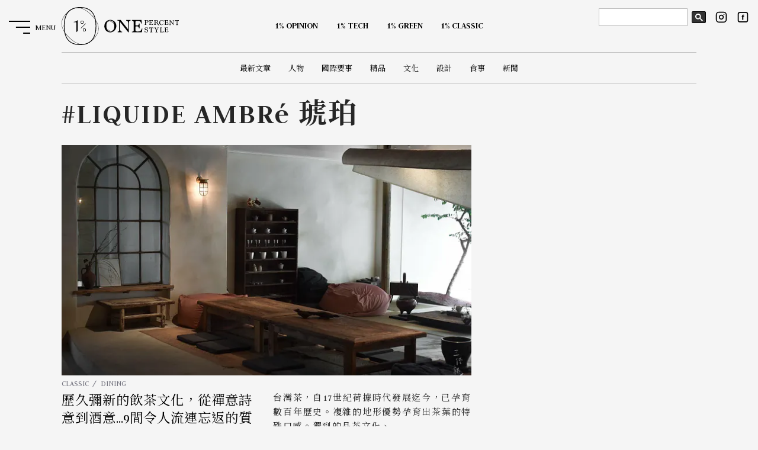

--- FILE ---
content_type: text/html; charset=UTF-8
request_url: https://onepercent.storm.mg/keyword/268225
body_size: 29098
content:
<!DOCTYPE html>
<html lang="zh-TW">
<head>
    <meta charset="UTF-8" />
    <meta http-equiv="X-UA-Compatible" content="IE=edge,chrome=1">
    <meta name="viewport" content="width=device-width, initial-scale=1, user-scalable=0" />
    <meta http-equiv="Cache-Control" content="max-age=7200" />
    <meta http-equiv="Expires" content="Mon, 12 Otc 2021 23:00:00 GMT" />
    <meta http-equiv="last-modified" content="Mon, 12 Otc 2021 23:00:00 GMT"/>

    <link rel="icon" type="image/svg+xml" href="/images/icons/favicon.svg" sizes="any">
    <link rel="apple-touch-icon" href="/images/icons/touch-icon-iphone.png">
    <link rel="apple-touch-icon" sizes="152x152" href="/images/icons/touch-icon-ipad.png">
    <link rel="apple-touch-icon" sizes="180x180" href="/images/icons/touch-icon-iphone-retina.png">
    <link rel="apple-touch-icon" sizes="167x167" href="/images/icons/touch-icon-ipad-retina.png">

	<meta name="csrf-token" content="WvWGv9Jtmdkglq0hLIlXZ7qHBBxbV6ld02jkQX1q">
			<title>Liquide Ambré 琥珀 | 1% Style</title>
<!-- Search Engine -->
<meta name="keywords" content="" />
<meta name="description" content=" 歷久彌新的飲茶文化，從禪意詩意到酒意...9間令人流連忘返的質感特色茶館！ 2022-01-10 09:37:40 " />
<meta name="author" content="">
<!-- Schema.org for Google -->
<meta itemprop="name" content="Liquide Ambré 琥珀">
<meta itemprop="description" content=" 歷久彌新的飲茶文化，從禪意詩意到酒意...9間令人流連忘返的質感特色茶館！ 2022-01-10 09:37:40 ">
<meta itemprop="image" content="https://image.cache.storm.mg/styles/smg-800x533-fp/s3/media/image/2022/01/11/20220111-111206_U23174_M738864_2201.jpg?itok=Ofy8i5Ue">
<meta itemprop="url" content="/keyword/268225">
<!-- Open Graph general -->
<meta property="fb:app_id" content="917307478388825" />
<meta property="og:type" content="website" />
<meta property="og:site_name" content="Liquide Ambré 琥珀 | 1% Style" />
<meta property="og:title" content="Liquide Ambré 琥珀" />
<meta property="og:description" content=" 歷久彌新的飲茶文化，從禪意詩意到酒意...9間令人流連忘返的質感特色茶館！ 2022-01-10 09:37:40 " />
<meta property="og:image" content="https://image.cache.storm.mg/styles/smg-800x533-fp/s3/media/image/2022/01/11/20220111-111206_U23174_M738864_2201.jpg?itok=Ofy8i5Ue" />
<meta property="og:url" content="/keyword/268225" />

<meta name="twitter:card" content="summary" />
<meta name="twitter:site" content="@StormMediaGrp" />
<meta name="twitter:creator" content="1% Style" />
<meta name="twitter:title" content="Liquide Ambré 琥珀" />
<meta name="twitter:description" content=" 歷久彌新的飲茶文化，從禪意詩意到酒意...9間令人流連忘返的質感特色茶館！ 2022-01-10 09:37:40 " />
<meta name="twitter:image" content="https://image.cache.storm.mg/styles/smg-800x533-fp/s3/media/image/2022/01/11/20220111-111206_U23174_M738864_2201.jpg?itok=Ofy8i5Ue" />
	
	<link rel="preconnect" href="https://fonts.googleapis.com">
	<link rel="preconnect" href="https://fonts.gstatic.com" crossorigin>
	<link href="https://fonts.googleapis.com/css2?family=Judson:ital,wght@0,400;0,700;1,400&family=Noto+Serif+TC:wght@400;700;900&display=swap" rel="stylesheet">

	<link rel="stylesheet" href="/css/layout.css?id=17dac289f6f6e0bc80b7">
    <link rel="stylesheet" type="text/css" href="/vendors/swiper/swiper.min.css" />
	
    <!-- jQuery -->
    <script type="text/javascript" src="/vendors/jquery.min.js" rel="preload" as="script"></script>
    <!-- Plugins Loading -->
    <script type="text/javascript" src="/vendors/jquery.loading.min.js" rel="preload" as="script"></script>
    <script type="text/javascript" src="/js/main.js" rel="preload" as="script"></script>

	
	<!-- Google Tag Manager -->
	<script>(function(w,d,s,l,i){w[l]=w[l]||[];w[l].push({'gtm.start':
	new Date().getTime(),event:'gtm.js'});var f=d.getElementsByTagName(s)[0],
	j=d.createElement(s),dl=l!='dataLayer'?'&l='+l:'';j.async=true;j.src=
	'https://www.googletagmanager.com/gtm.js?id='+i+dl;f.parentNode.insertBefore(j,f);
	})(window,document,'script','dataLayer','GTM-5N7D3VW');</script>
	<!-- End Google Tag Manager -->

</head>

<body id="keyword" class="noTouch">
    <!-- interstitial_ad-->
        <!-- interstitial_ad-->
	<!-- Google Tag Manager (noscript) -->
	<noscript><iframe src="https://www.googletagmanager.com/ns.html?id=GTM-5N7D3VW"
	height="0" width="0" style="display:none;visibility:hidden"></iframe></noscript>
	<!-- End Google Tag Manager (noscript) -->
    <!--ANS-1823-1style-close-loading-animate -->







	<!-- facebook plugin -->
	

	<!-- header -->
	<!-- header -->
<header id="header">
    <nav class="mainmenu">
        <div class="container">
            <div class="mainmenu__logo" title="menu">
                <a href="/"><img src="/images/1precent.svg" alt="ONE Precent Style"></a>
            </div>
            <div class="mainmenu__wrapper">
                <div class="mainmenu__primary is-flexbox">
                                        <ul class="mainmenu__list is-flexbox">
                                                <li class="mainmenu__item ">
                            <a href="/opinion">
                                <strong class="mainmenu__item-default">1% OPINION</strong>
                                <strong class="mainmenu__item-hover">封面人物</strong>
                            </a>
                        </li>
                                                <li class="mainmenu__item ">
                            <a href="/tech">
                                <strong class="mainmenu__item-default">1% TECH</strong>
                                <strong class="mainmenu__item-hover">明日科技</strong>
                            </a>
                        </li>
                                                <li class="mainmenu__item ">
                            <a href="/green">
                                <strong class="mainmenu__item-default">1% GREEN</strong>
                                <strong class="mainmenu__item-hover">綠潮暗訪</strong>
                            </a>
                        </li>
                                                <li class="mainmenu__item ">
                            <a href="/classic">
                                <strong class="mainmenu__item-default">1% CLASSIC</strong>
                                <strong class="mainmenu__item-hover">匠心獨具</strong>
                            </a>
                        </li>
                                                                                                                                                                                                                                                                                                                                                                                                                                                                                                                                                                                                                                                                                                                                                                    </ul>
                                    </div>
                <div class="mainmenu__second is-flexbox">
                                        <ul class="mainmenu__list is-flexbox">
                                                <li><a href="/latest">最新文章</a></li>
                                                <li><a href="/keyword/people">人物</a></li>
                                                <li><a href="/keyword/affairs">國際要事</a></li>
                                                <li><a href="/keyword/luxury">精品</a></li>
                                                <li><a href="/keyword/culture">文化</a></li>
                                                <li><a href="/keyword/design">設計</a></li>
                                                <li><a href="/keyword/dining">食事</a></li>
                                                <li><a href="/keyword/news">新聞</a></li>
                                                                                                                                                                                                                                                                                                                                                                                                                                                                                                                                                                                                                                                                                                                                                                    </ul>
                                        
                </div>
            </div>
        </div>
                <div class="mini-mainmenu">
            <div class="mini-mainmenu__logo"><a href="/"><img src="/images/1precent.svg" alt=""></a></div>
                        <ul class="mainmenu__list is-flexbox">
                                <li class="mainmenu__item">
                    <a href="/opinion">
                        <strong class="mainmenu__item-default">1% OPINION</strong>
                        <strong class="mainmenu__item-hover">封面人物</strong>
                    </a>
                </li>
                                <li class="mainmenu__item">
                    <a href="/tech">
                        <strong class="mainmenu__item-default">1% TECH</strong>
                        <strong class="mainmenu__item-hover">明日科技</strong>
                    </a>
                </li>
                                <li class="mainmenu__item">
                    <a href="/green">
                        <strong class="mainmenu__item-default">1% GREEN</strong>
                        <strong class="mainmenu__item-hover">綠潮暗訪</strong>
                    </a>
                </li>
                                <li class="mainmenu__item">
                    <a href="/classic">
                        <strong class="mainmenu__item-default">1% CLASSIC</strong>
                        <strong class="mainmenu__item-hover">匠心獨具</strong>
                    </a>
                </li>
                                                                                                                                                                                                                                                                                                                                                                                                                                                                                                                                            </ul>
                        
        </div>
    </nav>
    <button type="button" class="hamburger-menu" id="hamburger-sidemenu">
        <div class="hamburger-menu__box">
            <span class="hamburger-menu__inner hamburger-menu__inner-l1"></span>
            <span class="hamburger-menu__inner hamburger-menu__inner-l2"></span>
            <span class="hamburger-menu__inner hamburger-menu__inner-l3"></span>
        </div>
        <div data-default="MENU" data-active="CLOSE" class="hamburger-menu__text"></div>
    </button>
    <div class="mainmenu__social">
        <div class="buttons">
        <script async src="https://cse.google.com/cse.js?cx=0a96a42d344a41273"></script>
            <div class="gcse-search" id="searchBar-desktop"></div>
            <a href="https://www.instagram.com/1percent.style" title="instagram" class="button is-instagram" target="_blank"><svg xmlns="http://www.w3.org/2000/svg"
                    xmlns:xlink="http://www.w3.org/1999/xlink" aria-hidden="true" role="img" width="32" height="32"
                    viewBox="0 0 24 24">
                    <g fill="none" stroke="currentColor" stroke-width="2" stroke-linecap="round"
                        stroke-linejoin="round">
                        <rect x="2" y="2" width="20" height="20" rx="5" ry="5"></rect>
                        <path d="M16 11.37A4 4 0 1 1 12.63 8A4 4 0 0 1 16 11.37z"></path>
                        <path d="M17.5 6.5h.01"></path>
                    </g>
                </svg></a>
            <a href="https://www.facebook.com/OnePercentStyleFB/" title="facebook" class="button is-facebook" target="_blank"><svg xmlns="http://www.w3.org/2000/svg"
                    xmlns:xlink="http://www.w3.org/1999/xlink" aria-hidden="true" role="img" width="32" height="32"
                    viewBox="0 0 24 24">
                    <path
                        d="M10.695 8.937v1.377H9.687v1.683h1.008V17h2.072v-5.003h1.39s.131-.807.194-1.69h-1.576v-1.15c0-.173.226-.404.45-.404h1.128V7h-1.535c-2.174 0-2.123 1.685-2.123 1.937z"
                        fill="currentColor"></path>
                    <path
                        d="M6 4a2 2 0 0 0-2 2v12a2 2 0 0 0 2 2h12a2 2 0 0 0 2-2V6a2 2 0 0 0-2-2H6zm0-2h12a4 4 0 0 1 4 4v12a4 4 0 0 1-4 4H6a4 4 0 0 1-4-4V6a4 4 0 0 1 4-4z"
                        fill="currentColor"></path>
                </svg></a>
        </div>
    </div>
</header>
<!-- /header -->
<div class="mainmenu-drawer">
    <nav class="mainmenu-drawer__nav">
        <div class="gcse-search" id="searchBar-mobile"></div>
        <div class="mainmenu-drawer__wrapper">
                        <ul class="mainmenu-drawer__contents">
                                                <li class="mainmenu-drawer__item">
                    <a href="/opinion" title="OPINION" class="link-style">
                        <strong class="one-column__title" >OPINION</strong>
                        <strong class="one-column__subtitle">封面人物</strong>
                    </a>
                </li>
                                                <li class="mainmenu-drawer__item">
                    <a href="/tech" title="TECH" class="link-style">
                        <strong class="one-column__title" >TECH</strong>
                        <strong class="one-column__subtitle">明日科技</strong>
                    </a>
                </li>
                                                <li class="mainmenu-drawer__item">
                    <a href="/green" title="GREEN" class="link-style">
                        <strong class="one-column__title" >GREEN</strong>
                        <strong class="one-column__subtitle">綠潮暗訪</strong>
                    </a>
                </li>
                                                <li class="mainmenu-drawer__item">
                    <a href="/classic" title="CLASSIC" class="link-style">
                        <strong class="one-column__title" >CLASSIC</strong>
                        <strong class="one-column__subtitle">匠心獨具</strong>
                    </a>
                </li>
                            </ul>
                        
            <ul class="mainmenu-drawer__contents">
                <li class="mainmenu-drawer__item">
                    <a href="/latest" class="link-style"><strong class="mainmenu-drawer__item-title">CONTENTS</strong><strong
                            class="mainmenu-drawer__item-subtitle">文章</strong></a>
                </li>
                <li class="mainmenu-drawer__subitem">
                                        <ul class="mainmenu-drawer__subcontents">
                                                    <li>
                                <a href="/latest" class="link-style">
                                    <span>最新文章 / LATEST</span>
                                </a>
                            </li>
                                                    <li>
                                <a href="/keyword/people" class="link-style">
                                    <span>人物 / PEOPLE</span>
                                </a>
                            </li>
                                                    <li>
                                <a href="/keyword/affairs" class="link-style">
                                    <span>國際要事 / AFFAIRS</span>
                                </a>
                            </li>
                                                    <li>
                                <a href="/keyword/luxury" class="link-style">
                                    <span>精品 / LUXURY</span>
                                </a>
                            </li>
                                                    <li>
                                <a href="/keyword/culture" class="link-style">
                                    <span>文化 / CULTURE</span>
                                </a>
                            </li>
                                                    <li>
                                <a href="/keyword/design" class="link-style">
                                    <span>設計 / DESIGN</span>
                                </a>
                            </li>
                                                    <li>
                                <a href="/keyword/dining" class="link-style">
                                    <span>食事 / DINING</span>
                                </a>
                            </li>
                                                    <li>
                                <a href="/keyword/news" class="link-style">
                                    <span>新聞 / NEWS</span>
                                </a>
                            </li>
                                            </ul>
                                    </li>
            </ul>
        </div>
        <div class="mainmenu-drawer__footer">
            <ul class="mainmenu-drawer__footer-list">
                <li><a href="/about" class="link-style"><span>ABOUT</span></a></li>
                <li><a href="/contact" class="link-style"><span>CONTACT</span></a></li>
                <li><a href="/privacy" class="link-style"><span>PRIVACY POLICY</span></a></li>
            </ul>
            <div class="mainmenu-drawer__footer-social">
                <div class="buttons">
                    <a href="https://www.instagram.com/1percent.style" title="instagram" class="button is-instagram" target="_blank"><svg xmlns="http://www.w3.org/2000/svg"
                            xmlns:xlink="http://www.w3.org/1999/xlink" aria-hidden="true" role="img" width="32"
                            height="32" viewBox="0 0 24 24">
                            <g fill="none" stroke="currentColor" stroke-width="2" stroke-linecap="round"
                                stroke-linejoin="round">
                                <rect x="2" y="2" width="20" height="20" rx="5" ry="5"></rect>
                                <path d="M16 11.37A4 4 0 1 1 12.63 8A4 4 0 0 1 16 11.37z"></path>
                                <path d="M17.5 6.5h.01"></path>
                            </g>
                        </svg></a>
                    <a href="https://www.facebook.com/OnePercentStyleFB/" title="facebook" class="button is-facebook" target="_blank"><svg xmlns="http://www.w3.org/2000/svg"
                            xmlns:xlink="http://www.w3.org/1999/xlink" aria-hidden="true" role="img" width="32"
                            height="32" viewBox="0 0 24 24">
                            <path
                                d="M10.695 8.937v1.377H9.687v1.683h1.008V17h2.072v-5.003h1.39s.131-.807.194-1.69h-1.576v-1.15c0-.173.226-.404.45-.404h1.128V7h-1.535c-2.174 0-2.123 1.685-2.123 1.937z"
                                fill="currentColor"></path>
                            <path
                                d="M6 4a2 2 0 0 0-2 2v12a2 2 0 0 0 2 2h12a2 2 0 0 0 2-2V6a2 2 0 0 0-2-2H6zm0-2h12a4 4 0 0 1 4 4v12a4 4 0 0 1-4 4H6a4 4 0 0 1-4-4V6a4 4 0 0 1 4-4z"
                                fill="currentColor"></path>
                        </svg></a>
                </div>
            </div>
        </div>
        <div class="oneprecent"><img src="/svg/oneprecent.svg" alt=""></div>
    </nav>
</div>

<style>
#searchBar-mobile {
    display: none;
}
body.open-sidemenu .mainmenu-drawer {
    z-index: 50;
}
#loading-overlay {
    display: none;
}
@media(min-width: 960px) {
    .mainmenu__social {
        top: 0;
    }
    .buttons {
        display: flex;
        align-items: center;
    }
    .gsc-control-cse {
        border-color: transparent;
        background: transparent;
        padding:1em 0.5em;
    }
    .gsc-control-cse form.gsc-search-box {
        margin-bottom: 0;
    }
    .gsc-control-cse .gsc-input-box {
        width: 150px;
    }
    .gsc-control-cse table.gsc-search-box {
        margin-bottom: 0;
    }
    .gsc-control-cse table.gsc-search-box td.gsc-input {
        padding-right: 5px;
    }
    .gsc-control-cse .gsc-search-button {
        padding: 0;
        width: 24px;
        height: 20px;
        margin-top: 0;
    }
}
@media(max-width: 960px) {
    #searchBar-desktop {
        display: none;
    }
    #searchBar-mobile {
        display: block;
    }
    .mainmenu-drawer__nav.is-active {
        position: relative;
        z-index: 999;
    }
}
</style>

    
    <div class="maincontent">
        <div class="container clearfix">
    <aside class="sidebar">
        <div class="side-info">
            <div class="side-info__content">
                <header class="archive-list__headline">
                    <strong class="archive-list__title" title="tag">#LIQUIDE AMBRé 琥珀</strong>
                </header>
            </div>
        </div>
    </aside>
    <main class="archive-list is-archive">
        <div class="archive-list__wrapper">
                        <article class="archive-list__article scroll-style show-on-scroll">
                <a href="/article/4139525" class="archive-list__article-thumb">
                    <div class="img-responsive">
                        <img src="https://image.storm.mg/cloud?w=707&h=398&resize=fill&g=ce&url=https://image.cache.storm.mg/media/image/2022/01/11/20220111-111206_U23174_M738864_2201.jpg" alt="以下９家位在台北的茶室提供愜意午後時光的新選擇！（圖／取自三徑就荒臉書）"></div>
                </a>
                <div class="archive-list__article-content">
                    <div class="archive-list__article-header">
                        <ul class="breadcrumbs">
                                                        <li class="breadcrumb__item"><a href="/classic">CLASSIC</a></li>
                                                        <li class="breadcrumb__item"><a href="/keyword/dining">DINING</a></li>
                                                    </ul>
                        <h2 class="archive-list__article-title">
                            <a class="link-style" href="/article/4139525"> 歷久彌新的飲茶文化，從禪意詩意到酒意...9間令人流連忘返的質感特色茶館！</a>
                        </h2>
                    </div>
                    <p class="archive-list__article-description">台灣茶，自17世紀荷據時代發展迄今，已孕育數百年歷史。複雜的地形優勢孕育出茶葉的特殊口感。獨到的品茶文化、...</p>
                </div>
                <div class="archive-list__article-meta">
                    <div class="archive-list__article-author">BY
                                                <a href="/experts/244480">林荷容</a>
                                            </div>
                    <div class="tags">
                                                <a href="/keyword/26774" class="tag is-rounded">茶道</a>
                                                <a href="/keyword/40140" class="tag is-rounded">台灣茶</a>
                                                <a href="/keyword/268229" class="tag is-rounded">台北茶館</a>
                                            </div>
                </div>
            </article>
                    </div>
    </main>
</div>



    </div>

	<!-- Footer -->
	<!--footer-->
<footer class="footer" id="footer">
    <div class="container">
        <div class="footer__menu">
            <div class="footer__menu-items is-logo">
                <a href="/"><img src="/images/logotype.svg" alt="ONE PRECENT STYLE"></a>
            </div>
            <div class="footer__menu-items is-flexbox">
                <div class="footer__menu-item">
                    <div class="footer__menu-header">THEME</div>
                                        <ul class="footer__menu-list">
                                                <li><a href="/latest">最新文章 / LATEST</a></li>
                                                <li><a href="/keyword/people">人物 / PEOPLE</a></li>
                                                <li><a href="/keyword/affairs">國際要事 / AFFAIRS</a></li>
                                                <li><a href="/keyword/luxury">精品 / LUXURY</a></li>
                                                <li><a href="/keyword/culture">文化 / CULTURE</a></li>
                                                <li><a href="/keyword/design">設計 / DESIGN</a></li>
                                                <li><a href="/keyword/dining">食事 / DINING</a></li>
                                                <li><a href="/keyword/news">新聞 / NEWS</a></li>
                                            </ul>
                                    </div>
                <div class="footer__menu-item">
                    <div class="footer__menu-header">INFO</div>
                    <ul class="footer__menu-list">
                        <li><a href="/about">ABOUT</a></li>
                        <li><a href="/contact">CONTACT</a></li>
                        <li><a href="/privacy">PRIVACY POLICY</a></li>
                    </ul>
                    <div class="footer__menu-social">
                        <div class="buttons">
                            <a href="https://www.instagram.com/1percent.style" title="instagram" class="button is-instagram" target="_blank"><svg
                                    xmlns="http://www.w3.org/2000/svg" xmlns:xlink="http://www.w3.org/1999/xlink"
                                    aria-hidden="true" role="img" width="32" height="32" viewBox="0 0 24 24">
                                    <g fill="none" stroke="currentColor" stroke-width="2" stroke-linecap="round"
                                        stroke-linejoin="round">
                                        <rect x="2" y="2" width="20" height="20" rx="5" ry="5"></rect>
                                        <path d="M16 11.37A4 4 0 1 1 12.63 8A4 4 0 0 1 16 11.37z"></path>
                                        <path d="M17.5 6.5h.01"></path>
                                    </g>
                                </svg></a>
                            <a href="https://www.facebook.com/OnePercentStyleFB/" title="facebook" class="button is-facebook" target="_blank"><svg
                                    xmlns="http://www.w3.org/2000/svg" xmlns:xlink="http://www.w3.org/1999/xlink"
                                    aria-hidden="true" role="img" width="32" height="32" viewBox="0 0 24 24">
                                    <path
                                        d="M10.695 8.937v1.377H9.687v1.683h1.008V17h2.072v-5.003h1.39s.131-.807.194-1.69h-1.576v-1.15c0-.173.226-.404.45-.404h1.128V7h-1.535c-2.174 0-2.123 1.685-2.123 1.937z"
                                        fill="currentColor"></path>
                                    <path
                                        d="M6 4a2 2 0 0 0-2 2v12a2 2 0 0 0 2 2h12a2 2 0 0 0 2-2V6a2 2 0 0 0-2-2H6zm0-2h12a4 4 0 0 1 4 4v12a4 4 0 0 1-4 4H6a4 4 0 0 1-4-4V6a4 4 0 0 1 4-4z"
                                        fill="currentColor"></path>
                                </svg></a>
                        </div>
                        <a href="/cooperate">合作提案</a>
                    </div>
                </div>
            </div>
        </div>
        <div class="footer__info">
            <div class="footer__info-item"><a href="https://storm.mg" target="_blank"><img src="/images/logo.svg" alt="風傳媒"></a></div>
            <div class="footer__info-item">
                <p>114 台北市內湖區瑞光路 513 巷 37 號 4 樓<br />電子郵件：<a href="mailto:onepercent@storm.mg">onepercent@storm.mg</a></p>
            </div>
        </div>
    </div>
    <div class="copyright">© <span id="spanYear">2026</span> Storm Media Group.</div>
</footer>
	<!-- Footer -->

    <script type="text/javascript" src="/vendors/scroll/show-on-scroll.js"></script>
    <script type="text/javascript" src="/js/Script.js"></script>
		
</body>
</html>


--- FILE ---
content_type: text/css
request_url: https://onepercent.storm.mg/css/layout.css?id=17dac289f6f6e0bc80b7
body_size: 33085
content:
@charset "UTF-8";@-webkit-keyframes spinAround{0%{-webkit-transform:rotate(0deg);transform:rotate(0deg)}to{-webkit-transform:rotate(359deg);transform:rotate(359deg)}}@-webkit-keyframes scroll{0%{opacity:0;-webkit-transform:translateY(150px);transform:translateY(150px)}to{opacity:1;-webkit-transform:translateY(0);transform:translateY(0)}}@-webkit-keyframes scrollDown{0%{height:0;-webkit-transform:translateY(0);transform:translateY(0)}to{height:120px;-webkit-transform:translateY(120px);transform:translateY(120px)}}@-webkit-keyframes move{0%{-webkit-transform:scale(1) rotate(0);transform:scale(1) rotate(0)}25%{-webkit-transform:scale(.85) rotate(45deg);transform:scale(.85) rotate(45deg)}50%{-webkit-transform:scale(1.25) rotate(180deg);transform:scale(1.25) rotate(180deg)}75%{-webkit-transform:scale(.85) rotate(135deg);transform:scale(.85) rotate(135deg)}to{-webkit-transform:scale(1) rotate(0);transform:scale(1) rotate(0)}}@-webkit-keyframes intro-top{0%{top:15rem}to{top:0}}@-webkit-keyframes intro-bottom{0%{bottom:-10rem}to{bottom:2vh}}@-webkit-keyframes intro-right{0%{right:-10rem}to{right:4vw}}@-webkit-keyframes intro-left{0%{left:0}to{left:10vw}}abbr,address,article,aside,audio,b,blockquote,body,body div,caption,cite,code,dd,del,details,dfn,dl,dt,em,fieldset,figure,footer,form,h1,h2,h3,h4,h5,h6,header,html,i,iframe,img,ins,kbd,label,legend,li,mark,menu,nav,object,ol,p,pre,q,samp,section,small,span,strong,sub,summary,sup,table,tbody,td,tfoot,th,thead,time,tr,ul,var,video{border:0;margin:0;padding:0}fieldset,img,object{border:0;display:block;outline:none}ol,ul{list-style-image:none;list-style-type:none}a{background:transparent;outline:none;text-decoration:none;vertical-align:baseline}article,aside,details,figure,footer,header,nav,section,summary{display:block}blockquote,q{quotes:none}blockquote:after,blockquote:before,q:after,q:before{content:"";content:none}del{text-decoration:line-through}abbr[title],dfn[title]{border-bottom:1px dotted #000;cursor:help}table{border-collapse:collapse;border-spacing:0}th{font-weight:700;vertical-align:bottom}.small,small{font-size:70%}strong{font-weight:700}sub,sup{font-size:75%;line-height:0;position:relative}sup{top:-.5em}sub{bottom:-.25em}input,textarea{padding:6px 10px}button,input[type=button],input[type=file],input[type=submit],label{cursor:pointer}button,input,select,textarea{margin:0}button{outline:none;overflow:visible;width:auto}hr{border:0;border-top:1px solid #ccc;display:block;height:1px;margin:1em 0;padding:0}*,:after,:before{-webkit-box-sizing:border-box;box-sizing:border-box}.wrapper{margin:0 auto;max-width:960px;width:90%}.row{margin:0 auto;padding:0 24px}[class*=col]{float:left;margin-right:2%}[class*=col]:last-child{margin-right:0}.col1{width:6.5%}.col2{width:15%}.col3{width:23.5%}.col4{width:32%}.col5{width:40.5%}.col6{width:49%}.col7{width:57.5%}.col8{width:66%}.col9{width:74.5%}.col10{width:83%}.col11{width:91.5%}.grid-full [class*=grid]{-webkit-box-sizing:border-box;box-sizing:border-box;float:left}.grid1{width:8.33333333%}.grid2{width:16.6666667%}.grid3{width:25%}.grid4,.side-content{width:33.3333333%}.grid5{width:41.6666667%}.grid6,.main-content{width:50%}.grid7{width:58.333333%}.grid8{width:66.6666667%}.grid9{width:75%}.grid10{width:83.333333%}.grid11{width:91.6666667%}.col12,.grid12{clear:both;float:none;width:100%}@media (min-width:320px) and (max-width:768px){.grid-full [class*=grid],[class*=col]{float:none;margin-right:0;width:100%}}.is-flexbox{display:-webkit-box;display:-ms-flexbox;display:flex}.is-grid{display:grid}.last{*border-bottom:none;margin-right:0!important}.empty{text-indent:-9999px}.is-centered{margin:auto;text-align:center}.is-marginless{margin:0!important}.is-paddingless{padding:0!important}.is-radiusless{border-radius:0!important}.is-shadowless{-webkit-box-shadow:none!important;box-shadow:none!important}.is-pulled-left{float:left!important}.is-pulled-right{float:right!important}.is-clipped{overflow:hidden!important}.is-overlay{-webkit-box-pack:center;-ms-flex-pack:center;-webkit-box-align:center;-ms-flex-align:center;align-items:center;background-color:rgba(0,0,0,.5);color:#fff;cursor:pointer;display:-webkit-box;display:-ms-flexbox;display:flex;font-size:1.5em;height:100%;justify-content:center;left:50%;margin-right:-50%;position:absolute;text-align:center;top:50%;-webkit-transform:translate(-50%,-50%);transform:translate(-50%,-50%);width:100%}.is-show{display:block}.is-hidden{display:none}.is-invisible{visibility:hidden}.is-onlydesktop{display:block}.is-onlymobile{display:none}@media (min-width:320px) and (max-width:768px){.is-onlydesktop{display:none}.is-onlymobile{display:block}.break+.break{margin-top:4rem}}.is-scrolling{-webkit-overflow-scrolling:touch;overflow-y:scroll}.is-scrolling::-webkit-scrollbar{background:transparent;width:4px}.is-scrolling::-webkit-scrollbar-track{background:transparent}.is-scrolling::-webkit-scrollbar-thumb{background:rgba(0,0,0,.15)}.is-scrolling::-webkit-scrollbar-thumb:hover{background:rgba(0,0,0,.5)}:first-child+html .clearfix{zoom:1}.clearfix:after{clear:both;content:" ";display:block;font-size:0;height:0;visibility:hidden}* html .clearfix{zoom:1}html{font-size:15px;overflow-x:hidden;overflow-y:scroll}html.touch :hover{all:unset!important;pointer-events:none!important}body{background-color:#f5f5f5;color:#262626;font-weight:400}.h1,.h2,.h3,.h4,.h5,.h6,h1,h2,h3,h4,h5,h6{font-weight:500}body,button,input,select,textarea{font-family:Judson,"Noto Serif TC",Microsoft JhengHei,微軟正黑體,LiHei,黑體,PMingLiu,新細明體,serif}a:link,a:visited{border-bottom:1px solid transparent;color:#000;padding-bottom:2px;-webkit-transition:.4s;transition:.4s}.selected,a:focus,a:hover{border-bottom:1px solid #64613f;color:#64613f}::-moz-selection{background-color:#64613f;color:#fff}::selection{background-color:#64613f;color:#fff}@keyframes spinAround{0%{-webkit-transform:rotate(0deg);transform:rotate(0deg)}to{-webkit-transform:rotate(359deg);transform:rotate(359deg)}}@keyframes scroll{0%{opacity:0;-webkit-transform:translateY(150px);transform:translateY(150px)}to{opacity:1;-webkit-transform:translateY(0);transform:translateY(0)}}@keyframes scrollDown{0%{height:0;-webkit-transform:translateY(0);transform:translateY(0)}to{height:120px;-webkit-transform:translateY(120px);transform:translateY(120px)}}@keyframes move{0%{-webkit-transform:scale(1) rotate(0);transform:scale(1) rotate(0)}25%{-webkit-transform:scale(.85) rotate(45deg);transform:scale(.85) rotate(45deg)}50%{-webkit-transform:scale(1.25) rotate(180deg);transform:scale(1.25) rotate(180deg)}75%{-webkit-transform:scale(.85) rotate(135deg);transform:scale(.85) rotate(135deg)}to{-webkit-transform:scale(1) rotate(0);transform:scale(1) rotate(0)}}@keyframes intro-top{0%{top:15rem}to{top:0}}@keyframes intro-bottom{0%{bottom:-10rem}to{bottom:2vh}}@keyframes intro-right{0%{right:-10rem}to{right:4vw}}@keyframes intro-left{0%{left:0}to{left:10vw}}.box{background-color:#fff;border-radius:12px;-webkit-box-shadow:0 2px 3px rgba(0,0,0,.1),0 0 0 1px rgba(0,0,0,.1);box-shadow:0 2px 3px rgba(0,0,0,.1),0 0 0 1px rgba(0,0,0,.1);color:#262626;display:block;margin:1rem auto;padding:1rem 1.25rem}.box:not(:last-child){margin-bottom:1.5rem}.box img{display:inline-block;vertical-align:middle;width:auto}a.box:focus,a.box:hover{-webkit-box-shadow:0 2px 3px rgba(0,0,0,.1),0 0 0 1px #000;box-shadow:0 2px 3px rgba(0,0,0,.1),0 0 0 1px #000}a.box:active{-webkit-box-shadow:inset 0 1px 2px rgba(0,0,0,.2),0 0 0 1px #000;box-shadow:inset 0 1px 2px rgba(0,0,0,.2),0 0 0 1px #000}.accordion{list-style-type:none!important;margin-top:1rem;padding:0!important}.accordion li{margin:.25rem auto .5rem}.accordion .inner{display:none;overflow:hidden;padding:1em 1.25em}.accordion .inner li>img{display:inline-block;vertical-align:middle;width:auto}.accordion .inner li .title{display:block}.accordion .inner p{margin:auto}.accordion a.toggle{border-bottom:1px dotted #757580;display:block;font-size:1.15rem;padding:.5em 0;-webkit-transition:background .3s ease;transition:background .3s ease;width:100%}.accordion a.toggle:hover{color:#000}.accordion a.toggle strong{font-size:1.75rem;padding-right:5px}.button{-webkit-box-align:center;-ms-flex-align:center;-webkit-box-pack:start;-ms-flex-pack:start;-webkit-touch-callout:none;-webkit-box-pack:center;-ms-flex-pack:center;align-items:center;-moz-appearance:none;-webkit-appearance:none;background-color:#fff;border-color:#e6e6e6;border-radius:6px;-webkit-box-shadow:none;box-shadow:none;color:#333;cursor:pointer;display:-webkit-inline-box;display:-ms-inline-flexbox;display:inline-flex;font-size:16px;height:2.25em;justify-content:flex-start;justify-content:center;line-height:1.5;padding:calc(.375em - 1px) .75em;position:relative;text-align:center;-webkit-user-select:none;-moz-user-select:none;-ms-user-select:none;user-select:none;vertical-align:top;white-space:nowrap}.button.is-active,.button.is-focused,.button:active,.button:focus{outline:none}.button[disabled]{cursor:not-allowed}.button strong{color:inherit}.button .icon,.button .icon.is-large,.button .icon.is-medium,.button .icon.is-small{height:1.5em;width:1.5em}.button .icon:first-child:not(:last-child){margin-left:calc(-.375em - 1px);margin-right:.1875em}.button .icon:last-child:not(:first-child){margin-left:.1875em;margin-right:calc(-.375em - 1px)}.button .icon:first-child:last-child{margin-left:calc(-.375em - 1px);margin-right:calc(-.375em - 1px)}.button.is-focused,.button.is-hovered,.button:focus,.button:hover{border-color:#64613f;color:#64613f}.button.is-focused:not(:active),.button:focus:not(:active){-webkit-box-shadow:0 0 0 .125em rgba(0,0,0,.25);box-shadow:0 0 0 .125em rgba(0,0,0,.25)}.button.is-active,.button:active{border-color:#64613f;color:#64613f}.button.is-text{background-color:transparent;border-color:transparent;color:#262626;color:#64613f;text-decoration:underline}.button.is-text.is-focused,.button.is-text.is-hovered,.button.is-text:focus,.button.is-text:hover{background-color:#f5f5f5;-webkit-box-shadow:none;box-shadow:none;color:#262626}.button.is-text.is-active,.button.is-text:active{background-color:#e8e8e8;color:#262626}.button.is-text[disabled]{background-color:transparent;border-color:transparent;-webkit-box-shadow:none;box-shadow:none}.button.is-text.is-white{background-color:#fff;border-color:transparent;color:#000}.button.is-text.is-white.is-hovered,.button.is-text.is-white:hover{background-color:#f9f9f9;border-color:transparent;color:#000}.button.is-text.is-white.is-focused,.button.is-text.is-white:focus{border-color:transparent;color:#000}.button.is-text.is-white.is-focused:not(:active),.button.is-text.is-white:focus:not(:active){-webkit-box-shadow:0 0 0 .125em hsla(0,0%,100%,.25);box-shadow:0 0 0 .125em hsla(0,0%,100%,.25)}.button.is-text.is-white.is-active,.button.is-text.is-white:active{background-color:#f2f2f2;border-color:transparent;color:#000}.button.is-text.is-white[disabled]{background-color:#fff;border-color:transparent;-webkit-box-shadow:none;box-shadow:none}.button.is-text.is-white.is-inverted{background-color:#000;color:#fff}.button.is-text.is-white.is-inverted[disabled]{background-color:#000;border-color:transparent;-webkit-box-shadow:none;box-shadow:none;color:#fff}.button.is-text.is-white.is-loading:after{border-color:transparent transparent #000 #000!important}.button.is-text.is-white.is-outlined{background-color:transparent;border-color:#fff;color:#fff}.button.is-text.is-white.is-outlined:focus,.button.is-text.is-white.is-outlined:hover{background-color:#fff;border-color:#fff;color:#000}.button.is-text.is-white.is-outlined.is-loading:after{border-color:transparent transparent #fff #fff!important}.button.is-text.is-white.is-outlined[disabled]{background-color:transparent;border-color:#fff;-webkit-box-shadow:none;box-shadow:none;color:#fff}.button.is-text.is-white.is-inverted.is-outlined{background-color:transparent;border-color:#000;color:#000}.button.is-text.is-white.is-inverted.is-outlined:focus,.button.is-text.is-white.is-inverted.is-outlined:hover{background-color:#000;color:#fff}.button.is-text.is-white.is-inverted.is-outlined[disabled]{background-color:transparent;border-color:#000;-webkit-box-shadow:none;box-shadow:none;color:#000}.button.is-text.is-black,.button.is-text.is-black.is-hovered,.button.is-text.is-black:hover{background-color:#000;border-color:transparent;color:#fff}.button.is-text.is-black.is-focused,.button.is-text.is-black:focus{border-color:transparent;color:#fff}.button.is-text.is-black.is-focused:not(:active),.button.is-text.is-black:focus:not(:active){-webkit-box-shadow:0 0 0 .125em rgba(0,0,0,.25);box-shadow:0 0 0 .125em rgba(0,0,0,.25)}.button.is-text.is-black.is-active,.button.is-text.is-black:active{background-color:#000;border-color:transparent;color:#fff}.button.is-text.is-black[disabled]{background-color:#000;border-color:transparent;-webkit-box-shadow:none;box-shadow:none}.button.is-text.is-black.is-inverted{background-color:#fff;color:#000}.button.is-text.is-black.is-inverted[disabled]{background-color:#fff;border-color:transparent;-webkit-box-shadow:none;box-shadow:none;color:#000}.button.is-text.is-black.is-loading:after{border-color:transparent transparent #fff #fff!important}.button.is-text.is-black.is-outlined{background-color:transparent;border-color:#000;color:#000}.button.is-text.is-black.is-outlined:focus,.button.is-text.is-black.is-outlined:hover{background-color:#000;border-color:#000;color:#fff}.button.is-text.is-black.is-outlined.is-loading:after{border-color:transparent transparent #000 #000!important}.button.is-text.is-black.is-outlined[disabled]{background-color:transparent;border-color:#000;-webkit-box-shadow:none;box-shadow:none;color:#000}.button.is-text.is-black.is-inverted.is-outlined{background-color:transparent;border-color:#fff;color:#fff}.button.is-text.is-black.is-inverted.is-outlined:focus,.button.is-text.is-black.is-inverted.is-outlined:hover{background-color:#fff;color:#000}.button.is-text.is-black.is-inverted.is-outlined[disabled]{background-color:transparent;border-color:#fff;-webkit-box-shadow:none;box-shadow:none;color:#fff}.button.is-text.is-light{background-color:#fafafa;border-color:transparent;color:#121212}.button.is-text.is-light.is-hovered,.button.is-text.is-light:hover{background-color:#f4f4f4;border-color:transparent;color:#121212}.button.is-text.is-light.is-focused,.button.is-text.is-light:focus{border-color:transparent;color:#121212}.button.is-text.is-light.is-focused:not(:active),.button.is-text.is-light:focus:not(:active){-webkit-box-shadow:0 0 0 .125em hsla(0,0%,98%,.25);box-shadow:0 0 0 .125em hsla(0,0%,98%,.25)}.button.is-text.is-light.is-active,.button.is-text.is-light:active{background-color:#ededed;border-color:transparent;color:#121212}.button.is-text.is-light[disabled]{background-color:#fafafa;border-color:transparent;-webkit-box-shadow:none;box-shadow:none}.button.is-text.is-light.is-inverted{background-color:#121212;color:#fafafa}.button.is-text.is-light.is-inverted[disabled]{background-color:#121212;border-color:transparent;-webkit-box-shadow:none;box-shadow:none;color:#fafafa}.button.is-text.is-light.is-loading:after{border-color:transparent transparent #121212 #121212!important}.button.is-text.is-light.is-outlined{background-color:transparent;border-color:#fafafa;color:#fafafa}.button.is-text.is-light.is-outlined:focus,.button.is-text.is-light.is-outlined:hover{background-color:#fafafa;border-color:#fafafa;color:#121212}.button.is-text.is-light.is-outlined.is-loading:after{border-color:transparent transparent #fafafa #fafafa!important}.button.is-text.is-light.is-outlined[disabled]{background-color:transparent;border-color:#fafafa;-webkit-box-shadow:none;box-shadow:none;color:#fafafa}.button.is-text.is-light.is-inverted.is-outlined{background-color:transparent;border-color:#121212;color:#121212}.button.is-text.is-light.is-inverted.is-outlined:focus,.button.is-text.is-light.is-inverted.is-outlined:hover{background-color:#121212;color:#fafafa}.button.is-text.is-light.is-inverted.is-outlined[disabled]{background-color:transparent;border-color:#121212;-webkit-box-shadow:none;box-shadow:none;color:#121212}.button.is-text.is-dark{background-color:#121212;border-color:transparent;color:#fafafa}.button.is-text.is-dark.is-hovered,.button.is-text.is-dark:hover{background-color:#0b0b0b;border-color:transparent;color:#fafafa}.button.is-text.is-dark.is-focused,.button.is-text.is-dark:focus{border-color:transparent;color:#fafafa}.button.is-text.is-dark.is-focused:not(:active),.button.is-text.is-dark:focus:not(:active){-webkit-box-shadow:0 0 0 .125em hsla(0,0%,7%,.25);box-shadow:0 0 0 .125em hsla(0,0%,7%,.25)}.button.is-text.is-dark.is-active,.button.is-text.is-dark:active{background-color:#050505;border-color:transparent;color:#fafafa}.button.is-text.is-dark[disabled]{background-color:#121212;border-color:transparent;-webkit-box-shadow:none;box-shadow:none}.button.is-text.is-dark.is-inverted{background-color:#fafafa;color:#121212}.button.is-text.is-dark.is-inverted[disabled]{background-color:#fafafa;border-color:transparent;-webkit-box-shadow:none;box-shadow:none;color:#121212}.button.is-text.is-dark.is-loading:after{border-color:transparent transparent #fafafa #fafafa!important}.button.is-text.is-dark.is-outlined{background-color:transparent;border-color:#121212;color:#121212}.button.is-text.is-dark.is-outlined:focus,.button.is-text.is-dark.is-outlined:hover{background-color:#121212;border-color:#121212;color:#fafafa}.button.is-text.is-dark.is-outlined.is-loading:after{border-color:transparent transparent #121212 #121212!important}.button.is-text.is-dark.is-outlined[disabled]{background-color:transparent;border-color:#121212;-webkit-box-shadow:none;box-shadow:none;color:#121212}.button.is-text.is-dark.is-inverted.is-outlined{background-color:transparent;border-color:#fafafa;color:#fafafa}.button.is-text.is-dark.is-inverted.is-outlined:focus,.button.is-text.is-dark.is-inverted.is-outlined:hover{background-color:#fafafa;color:#121212}.button.is-text.is-dark.is-inverted.is-outlined[disabled]{background-color:transparent;border-color:#fafafa;-webkit-box-shadow:none;box-shadow:none;color:#fafafa}.button.is-text.is-primary{background-color:#64613f;border-color:transparent;color:findColorInvert(#64613f)}.button.is-text.is-primary.is-hovered,.button.is-text.is-primary:hover{background-color:#5c593a;border-color:transparent;color:findColorInvert(#64613f)}.button.is-text.is-primary.is-focused,.button.is-text.is-primary:focus{border-color:transparent;color:findColorInvert(#64613f)}.button.is-text.is-primary.is-focused:not(:active),.button.is-text.is-primary:focus:not(:active){-webkit-box-shadow:0 0 0 .125em rgba(100,97,63,.25);box-shadow:0 0 0 .125em rgba(100,97,63,.25)}.button.is-text.is-primary.is-active,.button.is-text.is-primary:active{background-color:#545235;border-color:transparent;color:findColorInvert(#64613f)}.button.is-text.is-primary[disabled]{background-color:#64613f;border-color:transparent;-webkit-box-shadow:none;box-shadow:none}.button.is-text.is-primary.is-inverted,.button.is-text.is-primary.is-inverted[disabled]{background-color:findColorInvert(#64613f);color:#64613f}.button.is-text.is-primary.is-inverted[disabled]{border-color:transparent;-webkit-box-shadow:none;box-shadow:none}.button.is-text.is-primary.is-loading:after{border-color:transparent transparent findColorInvert(#64613f) findColorInvert(#64613f)!important}.button.is-text.is-primary.is-outlined{background-color:transparent;border-color:#64613f;color:#64613f}.button.is-text.is-primary.is-outlined:focus,.button.is-text.is-primary.is-outlined:hover{background-color:#64613f;border-color:#64613f;color:findColorInvert(#64613f)}.button.is-text.is-primary.is-outlined.is-loading:after{border-color:transparent transparent #64613f #64613f!important}.button.is-text.is-primary.is-outlined[disabled]{background-color:transparent;border-color:#64613f;-webkit-box-shadow:none;box-shadow:none;color:#64613f}.button.is-text.is-primary.is-inverted.is-outlined{background-color:transparent;border-color:findColorInvert(#64613f);color:findColorInvert(#64613f)}.button.is-text.is-primary.is-inverted.is-outlined:focus,.button.is-text.is-primary.is-inverted.is-outlined:hover{background-color:findColorInvert(#64613f);color:#64613f}.button.is-text.is-primary.is-inverted.is-outlined[disabled]{background-color:transparent;border-color:findColorInvert(#64613f);-webkit-box-shadow:none;box-shadow:none;color:findColorInvert(#64613f)}.button.is-text.is-link,.button.is-text.is-link.is-hovered,.button.is-text.is-link:hover{background-color:#000;border-color:transparent;color:findColorInvert(#010066)}.button.is-text.is-link.is-focused,.button.is-text.is-link:focus{border-color:transparent;color:findColorInvert(#010066)}.button.is-text.is-link.is-focused:not(:active),.button.is-text.is-link:focus:not(:active){-webkit-box-shadow:0 0 0 .125em rgba(0,0,0,.25);box-shadow:0 0 0 .125em rgba(0,0,0,.25)}.button.is-text.is-link.is-active,.button.is-text.is-link:active{background-color:#000;border-color:transparent;color:findColorInvert(#010066)}.button.is-text.is-link[disabled]{background-color:#000;border-color:transparent;-webkit-box-shadow:none;box-shadow:none}.button.is-text.is-link.is-inverted,.button.is-text.is-link.is-inverted[disabled]{background-color:findColorInvert(#010066);color:#000}.button.is-text.is-link.is-inverted[disabled]{border-color:transparent;-webkit-box-shadow:none;box-shadow:none}.button.is-text.is-link.is-loading:after{border-color:transparent transparent findColorInvert(#010066) findColorInvert(#010066)!important}.button.is-text.is-link.is-outlined{background-color:transparent;border-color:#000;color:#000}.button.is-text.is-link.is-outlined:focus,.button.is-text.is-link.is-outlined:hover{background-color:#000;border-color:#000;color:findColorInvert(#010066)}.button.is-text.is-link.is-outlined.is-loading:after{border-color:transparent transparent #000 #000!important}.button.is-text.is-link.is-outlined[disabled]{background-color:transparent;border-color:#000;-webkit-box-shadow:none;box-shadow:none;color:#000}.button.is-text.is-link.is-inverted.is-outlined{background-color:transparent;border-color:findColorInvert(#010066);color:findColorInvert(#010066)}.button.is-text.is-link.is-inverted.is-outlined:focus,.button.is-text.is-link.is-inverted.is-outlined:hover{background-color:findColorInvert(#010066);color:#000}.button.is-text.is-link.is-inverted.is-outlined[disabled]{background-color:transparent;border-color:findColorInvert(#010066);-webkit-box-shadow:none;box-shadow:none;color:findColorInvert(#010066)}.button.is-text.is-info{background-color:#209cee;border-color:transparent;color:findColorInvert(#209cee)}.button.is-text.is-info.is-hovered,.button.is-text.is-info:hover{background-color:#1496ed;border-color:transparent;color:findColorInvert(#209cee)}.button.is-text.is-info.is-focused,.button.is-text.is-info:focus{border-color:transparent;color:findColorInvert(#209cee)}.button.is-text.is-info.is-focused:not(:active),.button.is-text.is-info:focus:not(:active){-webkit-box-shadow:0 0 0 .125em rgba(32,156,238,.25);box-shadow:0 0 0 .125em rgba(32,156,238,.25)}.button.is-text.is-info.is-active,.button.is-text.is-info:active{background-color:#118fe4;border-color:transparent;color:findColorInvert(#209cee)}.button.is-text.is-info[disabled]{background-color:#209cee;border-color:transparent;-webkit-box-shadow:none;box-shadow:none}.button.is-text.is-info.is-inverted,.button.is-text.is-info.is-inverted[disabled]{background-color:findColorInvert(#209cee);color:#209cee}.button.is-text.is-info.is-inverted[disabled]{border-color:transparent;-webkit-box-shadow:none;box-shadow:none}.button.is-text.is-info.is-loading:after{border-color:transparent transparent findColorInvert(#209cee) findColorInvert(#209cee)!important}.button.is-text.is-info.is-outlined{background-color:transparent;border-color:#209cee;color:#209cee}.button.is-text.is-info.is-outlined:focus,.button.is-text.is-info.is-outlined:hover{background-color:#209cee;border-color:#209cee;color:findColorInvert(#209cee)}.button.is-text.is-info.is-outlined.is-loading:after{border-color:transparent transparent #209cee #209cee!important}.button.is-text.is-info.is-outlined[disabled]{background-color:transparent;border-color:#209cee;-webkit-box-shadow:none;box-shadow:none;color:#209cee}.button.is-text.is-info.is-inverted.is-outlined{background-color:transparent;border-color:findColorInvert(#209cee);color:findColorInvert(#209cee)}.button.is-text.is-info.is-inverted.is-outlined:focus,.button.is-text.is-info.is-inverted.is-outlined:hover{background-color:findColorInvert(#209cee);color:#209cee}.button.is-text.is-info.is-inverted.is-outlined[disabled]{background-color:transparent;border-color:findColorInvert(#209cee);-webkit-box-shadow:none;box-shadow:none;color:findColorInvert(#209cee)}.button.is-text.is-success{background-color:#23d160;border-color:transparent;color:findColorInvert(#23d160)}.button.is-text.is-success.is-hovered,.button.is-text.is-success:hover{background-color:#22c65b;border-color:transparent;color:findColorInvert(#23d160)}.button.is-text.is-success.is-focused,.button.is-text.is-success:focus{border-color:transparent;color:findColorInvert(#23d160)}.button.is-text.is-success.is-focused:not(:active),.button.is-text.is-success:focus:not(:active){-webkit-box-shadow:0 0 0 .125em rgba(35,209,96,.25);box-shadow:0 0 0 .125em rgba(35,209,96,.25)}.button.is-text.is-success.is-active,.button.is-text.is-success:active{background-color:#20bc56;border-color:transparent;color:findColorInvert(#23d160)}.button.is-text.is-success[disabled]{background-color:#23d160;border-color:transparent;-webkit-box-shadow:none;box-shadow:none}.button.is-text.is-success.is-inverted,.button.is-text.is-success.is-inverted[disabled]{background-color:findColorInvert(#23d160);color:#23d160}.button.is-text.is-success.is-inverted[disabled]{border-color:transparent;-webkit-box-shadow:none;box-shadow:none}.button.is-text.is-success.is-loading:after{border-color:transparent transparent findColorInvert(#23d160) findColorInvert(#23d160)!important}.button.is-text.is-success.is-outlined{background-color:transparent;border-color:#23d160;color:#23d160}.button.is-text.is-success.is-outlined:focus,.button.is-text.is-success.is-outlined:hover{background-color:#23d160;border-color:#23d160;color:findColorInvert(#23d160)}.button.is-text.is-success.is-outlined.is-loading:after{border-color:transparent transparent #23d160 #23d160!important}.button.is-text.is-success.is-outlined[disabled]{background-color:transparent;border-color:#23d160;-webkit-box-shadow:none;box-shadow:none;color:#23d160}.button.is-text.is-success.is-inverted.is-outlined{background-color:transparent;border-color:findColorInvert(#23d160);color:findColorInvert(#23d160)}.button.is-text.is-success.is-inverted.is-outlined:focus,.button.is-text.is-success.is-inverted.is-outlined:hover{background-color:findColorInvert(#23d160);color:#23d160}.button.is-text.is-success.is-inverted.is-outlined[disabled]{background-color:transparent;border-color:findColorInvert(#23d160);-webkit-box-shadow:none;box-shadow:none;color:findColorInvert(#23d160)}.button.is-text.is-warning{background-color:#ffdd57;border-color:transparent;color:findColorInvert(#ffdd57)}.button.is-text.is-warning.is-hovered,.button.is-text.is-warning:hover{background-color:#ffdb4a;border-color:transparent;color:findColorInvert(#ffdd57)}.button.is-text.is-warning.is-focused,.button.is-text.is-warning:focus{border-color:transparent;color:findColorInvert(#ffdd57)}.button.is-text.is-warning.is-focused:not(:active),.button.is-text.is-warning:focus:not(:active){-webkit-box-shadow:0 0 0 .125em rgba(255,221,87,.25);box-shadow:0 0 0 .125em rgba(255,221,87,.25)}.button.is-text.is-warning.is-active,.button.is-text.is-warning:active{background-color:#ffd83d;border-color:transparent;color:findColorInvert(#ffdd57)}.button.is-text.is-warning[disabled]{background-color:#ffdd57;border-color:transparent;-webkit-box-shadow:none;box-shadow:none}.button.is-text.is-warning.is-inverted,.button.is-text.is-warning.is-inverted[disabled]{background-color:findColorInvert(#ffdd57);color:#ffdd57}.button.is-text.is-warning.is-inverted[disabled]{border-color:transparent;-webkit-box-shadow:none;box-shadow:none}.button.is-text.is-warning.is-loading:after{border-color:transparent transparent findColorInvert(#ffdd57) findColorInvert(#ffdd57)!important}.button.is-text.is-warning.is-outlined{background-color:transparent;border-color:#ffdd57;color:#ffdd57}.button.is-text.is-warning.is-outlined:focus,.button.is-text.is-warning.is-outlined:hover{background-color:#ffdd57;border-color:#ffdd57;color:findColorInvert(#ffdd57)}.button.is-text.is-warning.is-outlined.is-loading:after{border-color:transparent transparent #ffdd57 #ffdd57!important}.button.is-text.is-warning.is-outlined[disabled]{background-color:transparent;border-color:#ffdd57;-webkit-box-shadow:none;box-shadow:none;color:#ffdd57}.button.is-text.is-warning.is-inverted.is-outlined{background-color:transparent;border-color:findColorInvert(#ffdd57);color:findColorInvert(#ffdd57)}.button.is-text.is-warning.is-inverted.is-outlined:focus,.button.is-text.is-warning.is-inverted.is-outlined:hover{background-color:findColorInvert(#ffdd57);color:#ffdd57}.button.is-text.is-warning.is-inverted.is-outlined[disabled]{background-color:transparent;border-color:findColorInvert(#ffdd57);-webkit-box-shadow:none;box-shadow:none;color:findColorInvert(#ffdd57)}.button.is-text.is-danger{background-color:#f5493d;border-color:transparent;color:findColorInvert(#f5493d)}.button.is-text.is-danger.is-hovered,.button.is-text.is-danger:hover{background-color:#f43e31;border-color:transparent;color:findColorInvert(#f5493d)}.button.is-text.is-danger.is-focused,.button.is-text.is-danger:focus{border-color:transparent;color:findColorInvert(#f5493d)}.button.is-text.is-danger.is-focused:not(:active),.button.is-text.is-danger:focus:not(:active){-webkit-box-shadow:0 0 0 .125em rgba(245,73,61,.25);box-shadow:0 0 0 .125em rgba(245,73,61,.25)}.button.is-text.is-danger.is-active,.button.is-text.is-danger:active{background-color:#f43325;border-color:transparent;color:findColorInvert(#f5493d)}.button.is-text.is-danger[disabled]{background-color:#f5493d;border-color:transparent;-webkit-box-shadow:none;box-shadow:none}.button.is-text.is-danger.is-inverted,.button.is-text.is-danger.is-inverted[disabled]{background-color:findColorInvert(#f5493d);color:#f5493d}.button.is-text.is-danger.is-inverted[disabled]{border-color:transparent;-webkit-box-shadow:none;box-shadow:none}.button.is-text.is-danger.is-loading:after{border-color:transparent transparent findColorInvert(#f5493d) findColorInvert(#f5493d)!important}.button.is-text.is-danger.is-outlined{background-color:transparent;border-color:#f5493d;color:#f5493d}.button.is-text.is-danger.is-outlined:focus,.button.is-text.is-danger.is-outlined:hover{background-color:#f5493d;border-color:#f5493d;color:findColorInvert(#f5493d)}.button.is-text.is-danger.is-outlined.is-loading:after{border-color:transparent transparent #f5493d #f5493d!important}.button.is-text.is-danger.is-outlined[disabled]{background-color:transparent;border-color:#f5493d;-webkit-box-shadow:none;box-shadow:none;color:#f5493d}.button.is-text.is-danger.is-inverted.is-outlined{background-color:transparent;border-color:findColorInvert(#f5493d);color:findColorInvert(#f5493d)}.button.is-text.is-danger.is-inverted.is-outlined:focus,.button.is-text.is-danger.is-inverted.is-outlined:hover{background-color:findColorInvert(#f5493d);color:#f5493d}.button.is-text.is-danger.is-inverted.is-outlined[disabled]{background-color:transparent;border-color:findColorInvert(#f5493d);-webkit-box-shadow:none;box-shadow:none;color:findColorInvert(#f5493d)}.button.is-small{border-radius:3px;font-size:13px}.button.is-medium{font-size:1.25rem}.button.is-large{font-size:1.5rem}.button[disabled]{background-color:#fff;border-color:#e6e6e6;-webkit-box-shadow:none;box-shadow:none;opacity:.5}.button.is-fullwidth{display:-webkit-box;display:-ms-flexbox;display:flex;width:100%}.button.is-loading{color:transparent!important;pointer-events:none}.button.is-loading:after{-webkit-animation:spinAround .5s linear infinite;animation:spinAround .5s linear infinite;border-color:transparent transparent #e6e6e6 #e6e6e6;border-radius:290486px;border-style:solid;border-width:2px;content:"";display:block;height:1em;position:relative;position:absolute!important;width:1em}.button.is-static{background-color:#f5f5f5;border-color:#e6e6e6;-webkit-box-shadow:none;box-shadow:none;color:#757580;pointer-events:none}.button.is-link{border:1px solid #64613f;color:#64613f}.button.is-success{background:#23d160;color:#fff}.button.is-info{background:#ffdd57;color:#4d4d4d}.button.is-rounded{border-radius:290486px;padding-left:1em;padding-right:1em}.button span{padding-right:4px}.buttons{-webkit-box-align:center;-ms-flex-align:center;-webkit-box-pack:start;-ms-flex-pack:start;align-items:center;display:-webkit-box;display:-ms-flexbox;display:flex;-ms-flex-wrap:wrap;flex-wrap:wrap;justify-content:flex-start}.buttons .button{margin-bottom:.5rem}.buttons .button:not(:last-child){margin-right:.5rem}.buttons:last-child{margin-bottom:-.5rem}.buttons:not(:last-child){margin-bottom:1rem}.buttons.has-addons .button:not(:first-child){border-bottom-left-radius:0;border-top-left-radius:0}.buttons.has-addons .button:not(:last-child){border-bottom-right-radius:0;border-top-right-radius:0;margin-right:-1px}.buttons.has-addons .button:last-child{margin-right:0}.buttons.has-addons .button.is-hovered,.buttons.has-addons .button:hover{z-index:2}.buttons.has-addons .button.is-active,.buttons.has-addons .button.is-focused,.buttons.has-addons .button.is-selected,.buttons.has-addons .button:active,.buttons.has-addons .button:focus{z-index:3}.buttons.has-addons .button:hover{z-index:4}.buttons.is-centered{-webkit-box-pack:center;-ms-flex-pack:center;justify-content:center}.buttons.is-right{-webkit-box-pack:end;-ms-flex-pack:end;justify-content:flex-end}.container{margin:0 auto;max-width:1072px;position:relative;width:92vw}.container.is-fluid{margin-left:32px;margin-right:32px;max-width:none;width:auto}.container.is-wide{max-width:800px;width:75%}.container.is-fullwidth{max-width:1920px;width:100%}@media screen and (min-width:769px){.container{width:90vw}}.notification{background-color:#f5f5f5;border:1px solid #757580;border-radius:6px;padding:1.25rem 2.5rem 1.25rem 1.5rem;position:relative}.notification:not(:last-child){margin-bottom:1.5rem}.notification p{line-height:1.75rem}.notification a:not(.button){color:currentColor;text-decoration:underline}.notification strong{color:currentColor}.notification>.delete{position:absolute;right:.5em;top:.5em}.notification .content,.notification .subtitle,.notification .title{color:currentColor}@media screen and (max-width:768px){.notification{-webkit-box-sizing:border-box;box-sizing:border-box;font-size:.875rem;margin:0 auto;padding:.75rem;width:92%}.notification p{line-height:1.5rem}}.icon{-webkit-box-align:center;-ms-flex-align:center;-webkit-box-pack:center;-ms-flex-pack:center;align-items:center;display:-webkit-inline-box;display:-ms-inline-flexbox;display:inline-flex;height:1.5rem;justify-content:center;width:1.5rem}.icon.is-small{height:1rem;width:1rem}.icon.is-medium{height:2rem;width:2rem}.icon.is-large{height:3rem;width:3rem}.image{display:block;position:relative}.image img{height:auto;width:100%}.image.is-1by1 img,.image.is-2by1 img,.image.is-3by2 img,.image.is-4by3 img,.image.is-16by9 img,.image.is-square img{-webkit-box-pack:center;-ms-flex-pack:center;-webkit-box-align:center;-ms-flex-align:center;align-items:center;background-color:rgba(0,0,0,.5);color:#fff;cursor:pointer;display:-webkit-box;display:-ms-flexbox;display:flex;font-size:1.5em;height:100%;justify-content:center;left:50%;margin-right:-50%;position:absolute;text-align:center;top:50%;-webkit-transform:translate(-50%,-50%);transform:translate(-50%,-50%);width:100%}.image.is-1by1,.image.is-square{padding-top:100%}.image.is-4by3{padding-top:75%}.image.is-3by2{padding-top:66.6666%}.image.is-16by9{padding-top:56.25%}.image.is-2by1{padding-top:50%}.image.is-16x16{height:16px;width:16px}.image.is-24x24{height:24px;width:24px}.image.is-32x32{height:32px;width:32px}.image.is-48x48{height:48px;width:48px}.image.is-64x64{height:64px;width:64px}.image.is-96x96{height:96px;width:96px}.image.is-128x128{height:128px;width:128px}.img-responsive{display:block;height:0;overflow:hidden;padding-bottom:calc(var(--aspect-ratio)*100%);position:relative}.img-responsive img{height:100%;left:0;-o-object-fit:cover;object-fit:cover;position:absolute;top:0;width:100%}.img-responsive.is-16by9{--aspect-ratio:9/16}.img-responsive.is-2by3{--aspect-ratio:3/2}.img-responsive.is-3by4{--aspect-ratio:3.6/3}.img-responsive.is-5by7{--aspect-ratio:7/5}.img-responsive.is-1by1{--aspect-ratio:1/1}.progress{-moz-appearance:none;-webkit-appearance:none;border:none;border-radius:290486px;display:block;height:16px;overflow:hidden;padding:0;width:100%}.progress:not(:last-child){margin-bottom:1.5rem}.progress::-webkit-progress-bar{background-color:#e6e6e6}.progress::-webkit-progress-value{background-color:#262626}.progress::-moz-progress-bar{background-color:#262626}.progress::-ms-fill{background-color:#262626;border:none}.progress.is-white::-webkit-progress-value{background-color:#fff}.progress.is-white::-moz-progress-bar{background-color:#fff}.progress.is-white::-ms-fill{background-color:#fff}.progress.is-black::-webkit-progress-value{background-color:#000}.progress.is-black::-moz-progress-bar{background-color:#000}.progress.is-black::-ms-fill{background-color:#000}.progress.is-light::-webkit-progress-value{background-color:#fafafa}.progress.is-light::-moz-progress-bar{background-color:#fafafa}.progress.is-light::-ms-fill{background-color:#fafafa}.progress.is-dark::-webkit-progress-value{background-color:#121212}.progress.is-dark::-moz-progress-bar{background-color:#121212}.progress.is-dark::-ms-fill{background-color:#121212}.progress.is-primary::-webkit-progress-value{background-color:#64613f}.progress.is-primary::-moz-progress-bar{background-color:#64613f}.progress.is-primary::-ms-fill{background-color:#64613f}.progress.is-link::-webkit-progress-value{background-color:#000}.progress.is-link::-moz-progress-bar{background-color:#000}.progress.is-link::-ms-fill{background-color:#000}.progress.is-info::-webkit-progress-value{background-color:#209cee}.progress.is-info::-moz-progress-bar{background-color:#209cee}.progress.is-info::-ms-fill{background-color:#209cee}.progress.is-success::-webkit-progress-value{background-color:#23d160}.progress.is-success::-moz-progress-bar{background-color:#23d160}.progress.is-success::-ms-fill{background-color:#23d160}.progress.is-warning::-webkit-progress-value{background-color:#ffdd57}.progress.is-warning::-moz-progress-bar{background-color:#ffdd57}.progress.is-warning::-ms-fill{background-color:#ffdd57}.progress.is-danger::-webkit-progress-value{background-color:#f5493d}.progress.is-danger::-moz-progress-bar{background-color:#f5493d}.progress.is-danger::-ms-fill{background-color:#f5493d}.progress.is-small{height:13px}.progress.is-medium{height:1.25rem}.progress.is-large{height:1.5rem}.pagination.is-centered{margin:2rem auto}.pagination .pagination-list{-webkit-box-pack:center;-ms-flex-pack:center;-webkit-box-align:center;-ms-flex-align:center;align-items:center;display:-webkit-box;display:-ms-flexbox;display:flex;font-size:1rem;justify-content:center}.pagination .pagination-list li{margin:0 .5rem}.pagination .pagination-list li.is-current a{color:#000;font-weight:700}.pagination .pagination-list a{color:#757580;padding:.65em .75em}.pagination .pagination-list a:hover{color:#64613f}.pagination .pagination-list a:link,.pagination .pagination-list a:visited{text-decoration:none}.pagination .pagination-list>*{vertical-align:middle}.pagination .pagination-list__arrow-left a,.pagination .pagination-list__arrow-right a{border:1px solid #757580;border-radius:24px;display:block;padding:1em 1.25em}.pagination .pagination-list__arrow-left:hover a,.pagination .pagination-list__arrow-right:hover a{background:#64613f;border-color:#64613f}.pagination .pagination-list__arrow-left:hover img,.pagination .pagination-list__arrow-right:hover img{-webkit-filter:invert(100%) contrast(100%) grayscale(100%) saturate(100%);filter:invert(100%) contrast(100%) grayscale(100%) saturate(100%)}.pagination .pagination-list__arrow-left a.disabled,.pagination .pagination-list__arrow-left a.disabled:hover,.pagination .pagination-list__arrow-right a.disabled,.pagination .pagination-list__arrow-right a.disabled:hover{background:transparent;border-color:#bfbfbf;pointer-events:none}.pagination .pagination-list__arrow-left a.disabled:hover img,.pagination .pagination-list__arrow-left a.disabled img,.pagination .pagination-list__arrow-right a.disabled:hover img,.pagination .pagination-list__arrow-right a.disabled img{-webkit-filter:invert(100%) contrast(50%) grayscale(100%) saturate(100%);filter:invert(100%) contrast(50%) grayscale(100%) saturate(100%)}.pagination .pagination-list__arrow-left img,.pagination .pagination-list__arrow-right img{width:16px}.table{background-color:#fff;color:#333;margin-bottom:1.5rem}.table td,.table th{border:solid #e6e6e6;border-width:0 0 1px;padding:.5em .75em;vertical-align:top}.table.is-white{background-color:#fff;border-color:#fff;color:#000}.table.is-black{background-color:#000;border-color:#000;color:#fff}.table.is-light{background-color:#fafafa;border-color:#fafafa;color:#121212}.table.is-dark{background-color:#121212;border-color:#121212;color:#fafafa}.table.is-primary{background-color:#64613f;border-color:#64613f;color:findColorInvert(#64613f)}.table.is-link{background-color:#000;border-color:#000;color:findColorInvert(#010066)}.table.is-info{background-color:#209cee;border-color:#209cee;color:findColorInvert(#209cee)}.table.is-success{background-color:#23d160;border-color:#23d160;color:findColorInvert(#23d160)}.table.is-warning{background-color:#ffdd57;border-color:#ffdd57;color:findColorInvert(#ffdd57)}.table.is-danger{background-color:#f5493d;border-color:#f5493d;color:findColorInvert(#f5493d)}.table.is-narrow{white-space:nowrap;width:1%}.table.is-selected{background-color:#64613f;color:findColorInvert(#64613f)}.table.is-selected a,.table.is-selected strong{color:currentColor}.table th{color:#262626;text-align:left}.table tr.is-selected{background-color:#64613f;color:findColorInvert(#64613f)}.table tr.is-selected a,.table tr.is-selected strong{color:currentColor}.table tr.is-selected td,.table tr.is-selected th{border-color:findColorInvert(#64613f);color:currentColor}.table thead td,.table thead th{border-width:0 0 2px;color:#262626}.table tfoot td,.table tfoot th{border-width:2px 0 0;color:#262626}.table tbody tr:last-child td,.table tbody tr:last-child th{border-bottom-width:0}.table.is-bordered td,.table.is-bordered th{border-width:1px}.table.is-bordered tr:last-child td,.table.is-bordered tr th{border-bottom-width:1px}.table.is-fullwidth{width:100%}.table.is-hoverable tbody tr:not(.is-selected):hover{background-color:#fafafa}.table.is-hoverable.is-striped tbody tr:not(.is-selected):hover{background-color:#f5f5f5}.table.is-narrow td,.table.is-narrow th{padding:.25em .5em}tr:not(.is-selected) .table.is-striped tbody:nth-child(2n){background-color:#fafafa}.tags{-webkit-box-align:center;-ms-flex-align:center;-webkit-box-pack:start;-ms-flex-pack:start;align-items:center;display:-webkit-box;display:-ms-flexbox;display:flex;-ms-flex-wrap:wrap;flex-wrap:wrap;justify-content:flex-start;margin-left:-.5rem}.tags .tag{margin:.25rem 0}.tags .tag:not(:last-child){margin-right:.5rem}.tags .tag:before{content:"#"}.tags:last-child{margin-bottom:-.5rem}.tags:not(:last-child){margin-bottom:1rem}.tags.has-addons .tag{margin-right:0}.tags.has-addons .tag:not(:first-child){border-bottom-left-radius:0;border-top-left-radius:0}.tags.has-addons .tag:not(:last-child){border-bottom-right-radius:0;border-top-right-radius:0}.tags.is-centered{-webkit-box-pack:center;-ms-flex-pack:center;justify-content:center}.tags.is-centered .tag{margin-left:.25rem;margin-right:.25rem}.tags.is-right{-webkit-box-pack:end;-ms-flex-pack:end;justify-content:flex-end}.tags.is-right .tag:not(:first-child){margin-left:.5rem}.tags.is-right .tag:not(:last-child){margin-right:0}.tag:not(body){-webkit-box-align:center;-ms-flex-align:center;-webkit-box-pack:center;-ms-flex-pack:center;align-items:center;background-color:#f5f5f5;border-radius:6px;color:#262626;display:-webkit-inline-box;display:-ms-inline-flexbox;display:inline-flex;font-size:13px;height:2em;justify-content:center;line-height:1.5;padding-bottom:0;padding-left:.75em;padding-right:.75em;text-decoration:none;white-space:nowrap}.tag:not(body) .delete{margin-left:.25em;margin-right:-.375em}.tag:not(body).is-white{background-color:#fff;color:#000}.tag:not(body).is-black{background-color:#000;color:#fff}.tag:not(body).is-light{background-color:#fafafa;color:#121212}.tag:not(body).is-dark{background-color:#121212;color:#fafafa}.tag:not(body).is-primary{background-color:#64613f;color:findColorInvert(#64613f)}.tag:not(body).is-link{background-color:#000;color:findColorInvert(#010066)}.tag:not(body).is-info{background-color:#209cee;color:findColorInvert(#209cee)}.tag:not(body).is-success{background-color:#23d160;color:findColorInvert(#23d160)}.tag:not(body).is-warning{background-color:#ffdd57;color:findColorInvert(#ffdd57)}.tag:not(body).is-danger{background-color:#f5493d;color:findColorInvert(#f5493d)}.tag:not(body).is-medium{font-size:16px;height:2.5em;padding:0 1em}.tag:not(body).is-medium:not(:last-child){margin-right:.75rem}.tag:not(body).is-large{font-size:1.25rem;height:3em;padding:0 1.25em}.tag:not(body).is-large:not(:last-child){margin-right:1rem}.tag:not(body) .icon:first-child:not(:last-child){margin-left:-.375em;margin-right:.1875em}.tag:not(body) .icon:last-child:not(:first-child){margin-left:.1875em;margin-right:-.375em}.tag:not(body) .icon:first-child:last-child{margin-left:-.375em;margin-right:-.375em}.tag:not(body).is-delete{margin-left:1px;padding:0;position:relative;width:2em}.tag:not(body).is-delete:after,.tag:not(body).is-delete:before{background-color:currentColor;content:"";display:block;left:50%;position:absolute;top:50%;-webkit-transform:translateX(-50%) translateY(-50%) rotate(45deg);transform:translateX(-50%) translateY(-50%) rotate(45deg);-webkit-transform-origin:center center;transform-origin:center center}.tag:not(body).is-delete:before{height:1px;width:50%}.tag:not(body).is-delete:after{height:50%;width:1px}.tag:not(body).is-delete:focus,.tag:not(body).is-delete:hover{background-color:#e8e8e8}.tag:not(body).is-delete:active{background-color:#dbdbdb}.tag:not(body).is-rounded{border-radius:290486px}a.tag{border:none!important}a.tag:hover{background:#dad8c3}.block:not(:last-child){margin-bottom:1.5rem}.delete{-webkit-touch-callout:none;-webkit-box-flex:0;-ms-flex-positive:0;-ms-flex-negative:0;-moz-appearance:none;-webkit-appearance:none;background-color:rgba(0,0,0,.2);border:none;border-radius:290486px;cursor:pointer;display:inline-block;flex-grow:0;flex-shrink:0;font-size:0;height:20px;max-height:20px;max-width:20px;min-height:20px;min-width:20px;outline:none;position:relative;-webkit-user-select:none;-moz-user-select:none;-ms-user-select:none;user-select:none;vertical-align:top;width:20px}.delete:after,.delete:before{background-color:#fff;content:"";display:block;left:50%;position:absolute;top:50%;-webkit-transform:translateX(-50%) translateY(-50%) rotate(45deg);transform:translateX(-50%) translateY(-50%) rotate(45deg);-webkit-transform-origin:center center;transform-origin:center center}.delete:before{height:2px;width:50%}.delete:after{height:50%;width:2px}.delete:focus,.delete:hover{background-color:rgba(0,0,0,.3)}.delete:active{background-color:rgba(0,0,0,.4)}.delete.is-small{height:16px;max-height:16px;max-width:16px;min-height:16px;min-width:16px;width:16px}.delete.is-medium{height:24px;max-height:24px;max-width:24px;min-height:24px;min-width:24px;width:24px}.delete.is-large{height:32px;max-height:32px;max-width:32px;min-height:32px;min-width:32px;width:32px}.breadcrumbs{display:-webkit-box;display:-ms-flexbox;display:flex;line-height:1;margin-bottom:4px}.breadcrumbs li{color:#757580;font-size:13px;font-weight:400;padding-right:1.5em;position:relative}.breadcrumbs li:not(:last-child):after{background:#757580;content:"";height:12px;position:absolute;right:.75em;top:1px;-webkit-transform:rotate(30deg);transform:rotate(30deg);width:1px}.breadcrumbs li a{color:#757580}.breadcrumbs li a:hover{color:#000}.number{-webkit-box-align:center;-ms-flex-align:center;-webkit-box-pack:center;-ms-flex-pack:center;align-items:center;background-color:#f5f5f5;border-radius:290486px;display:-webkit-inline-box;display:-ms-inline-flexbox;display:inline-flex;font-size:1.25rem;height:2em;justify-content:center;margin-right:1.5rem;min-width:2.5em;padding:.25rem .5rem;text-align:center;vertical-align:top}.mainmenu{background:#f5f5f5;position:relative;z-index:10}.mainmenu .container{overflow:hidden;width:100%}.mainmenu__logo{-webkit-box-pack:center;-ms-flex-pack:center;background:#f5f5f5;display:-webkit-box;display:-ms-flexbox;display:flex;justify-content:center;position:relative;top:8px;-webkit-transition:all 1s;transition:all 1s;width:100vw}.mainmenu__logo img{height:64px}.mainmenu__wrapper{border-bottom:1px solid #bfbfbf;border-top:1px solid #bfbfbf;display:-webkit-box;display:-ms-flexbox;display:flex;margin-top:1rem;overflow-x:scroll;overflow-y:hidden;padding:0 1rem;width:100vw}.mainmenu__primary,.mainmenu__wrapper{-webkit-box-align:center;-ms-flex-align:center;align-items:center}.mainmenu__primary{-webkit-box-pack:center;-ms-flex-pack:center;justify-content:center}.mainmenu__primary .campaign_menu{display:block}.mainmenu__primary .campaign_menu a{line-height:19px}.mainmenu__primary .campaign_menu .mainmenu__item-default{font-size:14px}@media screen and (min-width:960px){.mainmenu__primary .campaign_menu{display:none}}.mainmenu .mini-mainmenu .mainmenu__list,.mainmenu__primary .mainmenu__list,.mainmenu__second .mainmenu__list{font-size:1rem;-webkit-transition:all 1s;transition:all 1s}.mainmenu .mini-mainmenu .mainmenu__list li:hover .mainmenu__item-default,.mainmenu__primary .mainmenu__list li:hover .mainmenu__item-default,.mainmenu__second .mainmenu__list li:hover .mainmenu__item-default{-webkit-transform:translateY(-24px);transform:translateY(-24px)}.mainmenu .mini-mainmenu .mainmenu__list li:hover .mainmenu__item-hover,.mainmenu__primary .mainmenu__list li:hover .mainmenu__item-hover,.mainmenu__second .mainmenu__list li:hover .mainmenu__item-hover{opacity:1;-webkit-transform:translateY(-10px);transform:translateY(-10px)}.mainmenu .mini-mainmenu .mainmenu__list a,.mainmenu__primary .mainmenu__list a,.mainmenu__second .mainmenu__list a{cursor:pointer;display:block;overflow:hidden;position:relative;text-decoration:none}.mainmenu .mini-mainmenu .mainmenu__list a:before,.mainmenu__primary .mainmenu__list a:before,.mainmenu__second .mainmenu__list a:before{background:#dad8c3;bottom:10px;content:"";height:8px;left:0;opacity:.5;position:absolute;-webkit-transform:scaleX(0);transform:scaleX(0);-webkit-transform-origin:0 50%;transform-origin:0 50%;-webkit-transition:-webkit-transform .8s;transition:-webkit-transform .8s;transition:transform .8s;transition:transform .8s,-webkit-transform .8s;-webkit-transition-timing-function:cubic-bezier(1,.68,.16,.9);transition-timing-function:cubic-bezier(1,.68,.16,.9);width:100%}.mainmenu .mini-mainmenu .mainmenu__list li.is-current a,.mainmenu__primary .mainmenu__list li.is-current a,.mainmenu__second .mainmenu__list li.is-current a{color:#64613f}.mainmenu .mini-mainmenu .mainmenu__list li.is-current a:before,.mainmenu__primary .mainmenu__list li.is-current a:before,.mainmenu__second .mainmenu__list li.is-current a:before{-webkit-transform:scaleX(1);transform:scaleX(1)}.mainmenu .mini-mainmenu .mainmenu__list li.is-current:hover a:before,.mainmenu__primary .mainmenu__list li.is-current:hover a:before,.mainmenu__second .mainmenu__list li.is-current:hover a:before{-webkit-transform:scaleX(0);transform:scaleX(0);-webkit-transition:-webkit-transform .3s;transition:-webkit-transform .3s;transition:transform .3s;transition:transform .3s,-webkit-transform .3s}.mainmenu .mini-mainmenu li.is-channel,.mainmenu__primary li.is-channel,.mainmenu__second li.is-channel{margin:0 .5rem 0 1rem;position:relative}.mainmenu .mini-mainmenu li.is-channel:before,.mainmenu__primary li.is-channel:before,.mainmenu__second li.is-channel:before{background:#64613f;border-radius:2px;content:"";height:5px;left:-8px;position:absolute;top:16px;width:5px}.mainmenu__second{-webkit-box-align:center;-ms-flex-align:center;-webkit-box-pack:center;-ms-flex-pack:center;align-items:center;justify-content:center}.mainmenu__second .mainmenu__list.is-flexbox{display:none;font-size:12px}.mainmenu__list.is-feature,.mainmenu__second .mainmenu__list.is-feature{display:-webkit-box;display:-ms-flexbox;display:flex}.mainmenu__list.is-feature{font-weight:bolder;margin-left:.5rem;padding:0 0 0 .75rem;position:relative;top:-2px}.mainmenu__list.is-feature:before{background:#bfbfbf;content:"";height:13px;left:0;position:absolute;top:3px;width:1px}.mainmenu__list li{margin:0 .5rem;text-align:center}.mainmenu__list li.is-active a{color:#64613f!important}.mainmenu__item-default{display:block;opacity:1;-webkit-transform:translateY(9px);transform:translateY(9px);-webkit-transition:all .75s;transition:all .75s}.mainmenu__item-hover{display:block;font-size:14px;margin:auto;opacity:0;pointer-events:none;-webkit-transform:translateY(24px);transform:translateY(24px);-webkit-transition:all 1s;transition:all 1s}.mainmenu .mini-mainmenu{-webkit-box-align:center;-ms-flex-align:center;-webkit-box-pack:center;-ms-flex-pack:center;align-items:center;background:#f5f5f5;display:-webkit-box;display:-ms-flexbox;display:flex;justify-content:center;padding:4px 48px;position:fixed;top:0;-webkit-transform:translateY(-100%);transform:translateY(-100%);-webkit-transition:all 1s;transition:all 1s;width:100%}.mainmenu .mini-mainmenu__logo{margin-right:.75rem}.mainmenu .mini-mainmenu__logo img{height:44px}.mainmenu .mini-mainmenu .mainmenu__list{display:none}.mainmenu .mini-mainmenu .mainmenu__primary{height:auto}.mainmenu .mini-mainmenu .mainmenu__list.is-feature{font-size:13px;padding-left:.5rem;position:relative;top:-2px}.mainmenu .mini-mainmenu .mainmenu__list.is-feature:before{left:0;top:5px}.mainmenu .mini-mainmenu .mainmenu__list.is-feature li{margin:0 .5rem}.mainmenu .mini-mainmenu .campaign_menu a{line-height:19px}.mainmenu .mini-mainmenu .campaign_menu .mainmenu__item-default{font-size:14px}.mainmenu a:link,.mainmenu a:visited{border:none!important;padding:0;white-space:nowrap}@media screen and (min-width:960px){.mainmenu .container{max-width:1072px;overflow:inherit;width:90vw}.mainmenu__wrapper{border:none;display:block;margin:0;overflow:inherit;padding:0;width:100%}.mainmenu__wrapper:after{content:none}.mainmenu__logo{position:absolute;width:auto}.mainmenu__logo img{height:48px}.mainmenu__primary{display:-webkit-box;display:-ms-flexbox;display:flex;height:64px}.mainmenu__second{-webkit-box-pack:center;-ms-flex-pack:center;border-bottom:1px solid #bfbfbf;border-top:1px solid #bfbfbf;justify-content:center;padding:16px 0;top:0}.mainmenu__second .mainmenu__list.is-flexbox{display:-webkit-box;display:-ms-flexbox;display:flex;font-size:13px}.mainmenu__second .mainmenu__list.is-feature{margin:0;padding-left:1em;top:0}.mainmenu__second .mainmenu__list.is-feature:before{left:.5em}.mainmenu .mini-mainmenu{-webkit-box-pack:start;-ms-flex-pack:start;justify-content:flex-start;padding:6px 52px}.mainmenu .mini-mainmenu .mainmenu__list{display:-webkit-box;display:-ms-flexbox;display:flex}.mainmenu__list li,.mainmenu__list li.is-channel,.mainmenu__list li.is-feature{margin:0 1rem}}@media screen and (min-width:1280px){.mainmenu__logo{top:12px}.mainmenu__logo img{height:64px}.mainmenu__primary{height:88px}.mainmenu .mini-mainmenu{padding:6px 120px}.mainmenu .mini-mainmenu .mainmenu__list{display:-webkit-box;display:-ms-flexbox;display:flex}.mainmenu .mini-mainmenu .mainmenu__list li{margin:0 .5rem}.mainmenu .mini-mainmenu .mainmenu__list li.is-channel{margin:0 .5rem 0 1.25rem}}.mainmenu.is-fixed .mini-mainmenu{-webkit-transform:translateY(0);transform:translateY(0)}.article-nav{background:#f5f5f5;left:0;position:fixed;top:0;-webkit-transform:translateY(-100%);transform:translateY(-100%);-webkit-transition:all .8s;transition:all .8s;visibility:hidden;width:100vw;z-index:1}.article-nav__wrapper{height:56px;line-height:56px;margin:auto;text-align:center;width:calc(100% - 144px)}.article-nav__wrapper,.article-nav li{overflow:hidden;text-overflow:ellipsis;white-space:nowrap}@media screen and (min-width:1024px){.article-nav__wrapper{overflow:inherit;width:calc(100% - 96px)}}.scroll-down .article-nav{-webkit-transform:translateY(0);transform:translateY(0);visibility:visible}.scroll-up .article-nav{-webkit-transform:translateY(-100%);transform:translateY(-100%)}.hamburger-menu{-webkit-box-align:center;-ms-flex-align:center;align-items:center;background-color:transparent;border:0;cursor:pointer;display:-webkit-box;display:-ms-flexbox;display:flex;height:44px;left:.35rem;padding:0;position:absolute;text-transform:none;top:18px;-webkit-transition:all 1s;transition:all 1s;-webkit-transition-duration:.15s;transition-duration:.15s;-webkit-transition-timing-function:linear;transition-timing-function:linear;z-index:99}.hamburger-menu__box{margin-right:8px;-webkit-transition:-webkit-transform 1s;transition:-webkit-transform 1s;transition:transform 1s;transition:transform 1s,-webkit-transform 1s}.hamburger-menu__inner{background-color:#000;display:block;height:2px;left:0;position:relative;-webkit-transform-origin:right center;transform-origin:right center;-webkit-transition-duration:.22s;transition-duration:.22s;-webkit-transition-timing-function:cubic-bezier(.55,.055,.675,.19);transition-timing-function:cubic-bezier(.55,.055,.675,.19);-webkit-transition:opacity .3s ease-out .25s,-webkit-transform 2s cubic-bezier(0,1,.5,1) .25s;transition:opacity .3s ease-out .25s,-webkit-transform 2s cubic-bezier(0,1,.5,1) .25s;transition:transform 2s cubic-bezier(0,1,.5,1) .25s,opacity .3s ease-out .25s;transition:transform 2s cubic-bezier(0,1,.5,1) .25s,opacity .3s ease-out .25s,-webkit-transform 2s cubic-bezier(0,1,.5,1) .25s;width:36px}.hamburger-menu__inner-l1{-webkit-transform:translateY(-8px) scaleX(1);transform:translateY(-8px) scaleX(1);-webkit-transform-origin:center center;transform-origin:center center}.hamburger-menu__inner-l2{-webkit-transform:scaleX(.67);transform:scaleX(.67)}.hamburger-menu__inner-l3{-webkit-transform:translateY(8px) scaleX(.33);transform:translateY(8px) scaleX(.33);-webkit-transform-origin:center right;transform-origin:center right}.hamburger-menu__text{display:none;position:relative;-webkit-transition:-webkit-transform .3s;transition:-webkit-transform .3s;transition:transform .3s;transition:transform .3s,-webkit-transform .3s}.hamburger-menu__text:after,.hamburger-menu__text:before{content:attr(data-default);display:block;-webkit-transition:opacity .3s,-webkit-transform .3s;transition:opacity .3s,-webkit-transform .3s;transition:opacity .3s,transform .3s;transition:opacity .3s,transform .3s,-webkit-transform .3s}.hamburger-menu__text:after{left:0;opacity:0;position:absolute;top:0;-webkit-transform:translateX(100%);transform:translateX(100%)}.hamburger-menu.is-active .hamburger-menu__box{-webkit-transform:rotate(135deg);transform:rotate(135deg)}.hamburger-menu.is-active .hamburger-menu__inner{background-color:#fff}.hamburger-menu.is-active .hamburger-menu__inner-l1{-webkit-transform:scaleX(1) rotate(90deg) translateY(0);transform:scaleX(1) rotate(90deg) translateY(0)}.hamburger-menu.is-active .hamburger-menu__inner-l2{-webkit-transform:scaleX(0);transform:scaleX(0)}.hamburger-menu.is-active .hamburger-menu__inner-l3{-webkit-transform:scaleX(1) rotate(0deg) translateY(-4px)!important;transform:scaleX(1) rotate(0deg) translateY(-4px)!important}.hamburger-menu.is-active .hamburger-menu__text:before{opacity:0;-webkit-transform:translateX(100%);transform:translateX(100%)}.hamburger-menu.is-active .hamburger-menu__text:after{color:#fff;opacity:1;-webkit-transform:translateX(0);transform:translateX(0)}.hamburger-menu.is-active:hover .hamburger-menu__inner-l2{-webkit-transform:scaleX(0);transform:scaleX(0)}@media screen and (min-width:960px){.hamburger-menu{left:.35rem;position:fixed;top:12px}}@media screen and (min-width:1280px){.hamburger-menu{left:1rem;top:24px}.hamburger-menu:hover .hamburger-menu__inner-l2{-webkit-transform:scaleX(1);transform:scaleX(1)}.hamburger-menu:hover .hamburger-menu__inner-l3{-webkit-transform:translateY(8px) scaleX(1);transform:translateY(8px) scaleX(1)}.hamburger-menu__text{display:block}}.mainmenu__social{-webkit-box-align:center;-ms-flex-align:center;align-items:center;display:-webkit-box;display:-ms-flexbox;display:flex;position:absolute;right:0;top:24px;-webkit-transition:all .5s;transition:all .5s;z-index:50}.mainmenu__social a.button{background:transparent;border:none;margin:0!important;outline:none;padding:4px 8px}.mainmenu__social a.button.is-facebook svg{width:21px}.mainmenu__social a.button:active,.mainmenu__social a.button:focus,.mainmenu__social a.button:hover{border:none;-webkit-box-shadow:none;box-shadow:none;outline:none}.mainmenu__social a svg{fill:#000;width:20px}@media screen and (min-width:960px){.mainmenu__social{top:10px}}@media screen and (min-width:1024px){.mainmenu__social{top:16px}}@media screen and (min-width:1280px){.mainmenu__social{right:.5rem;top:24px}}.mainmenu.is-fixed+.hamburger-menu{position:fixed;top:6px}.mainmenu.is-fixed+.hamburger-menu+.mainmenu__social{position:fixed;top:10px}@media screen and (min-width:1280px){.mainmenu.is-fixed+.hamburger-menu+.mainmenu__social{top:8px}}.mainmenu-drawer{background:rgba(0,0,0,.5);height:100vh;left:0;opacity:0;overflow-x:hidden;overflow-y:scroll;position:fixed;top:0;-webkit-transform:translateX(-120vw);transform:translateX(-120vw);-webkit-transition:-webkit-transform 1s;transition:-webkit-transform 1s;transition:transform 1s;transition:transform 1s,-webkit-transform 1s;width:100vw;z-index:-1}.mainmenu-drawer::-webkit-scrollbar{background-color:#000;border-radius:0;width:4px}.mainmenu-drawer::-webkit-scrollbar-track{background:#000}.mainmenu-drawer::-webkit-scrollbar-thumb{background:#757580;border-radius:0;width:4px}.mainmenu-drawer::-webkit-scrollbar-thumb:hover{background:#dad8c3}.mainmenu-drawer__nav{-webkit-box-align:center;-ms-flex-align:center;align-items:center;-webkit-animation-delay:2s;animation-delay:2s;background:#000;color:#fff;-ms-flex-wrap:wrap;flex-wrap:wrap;height:100vh;min-height:780px;overflow-y:scroll;padding:0 0 32px 64px;position:relative;-webkit-transform:translateX(-120vw);transform:translateX(-120vw);-webkit-transition:all 2s;transition:all 2s;-webkit-transition:all 2s ease 1s,-webkit-transform 2s cubic-bezier(0,1,.5,1) .5s;transition:all 2s ease 1s,-webkit-transform 2s cubic-bezier(0,1,.5,1) .5s;transition:transform 2s cubic-bezier(0,1,.5,1) .5s,all 2s ease 1s;transition:transform 2s cubic-bezier(0,1,.5,1) .5s,all 2s ease 1s,-webkit-transform 2s cubic-bezier(0,1,.5,1) .5s;width:85vw}.mainmenu-drawer__nav.is-active{-webkit-transform:translateX(0);transform:translateX(0)}.mainmenu-drawer__wrapper{margin:0;width:90%}.mainmenu-drawer__contents{-webkit-box-flex:1;-ms-flex:1;flex:1}.mainmenu-drawer__contents>li{margin:2rem 0}.mainmenu-drawer__contents>li a strong:first-child{font-size:3.2rem}.mainmenu-drawer__contents>li a strong:last-child{font-size:1rem}.mainmenu-drawer__contents .one-column__title{padding-left:40px}.mainmenu-drawer__contents .one-column__title:before{background:url(/images/1precent-graphy-white.svg) 0 0 no-repeat;content:"";height:36px;left:0;position:absolute;top:13px;width:36px}.mainmenu-drawer__item-title{position:relative;z-index:2}.mainmenu-drawer__item-subtitle{display:block}.mainmenu-drawer__subitem{margin:-.5rem 0 3rem!important}.mainmenu-drawer__subcontents li{font-size:1.25rem;margin:1rem 0}.mainmenu-drawer__subcontents li a{display:inline-block;position:relative;z-index:2}.mainmenu-drawer__footer{-webkit-box-flex:0;-ms-flex:none;flex:none;margin:0 auto;position:relative;text-align:center;width:100%;z-index:1}.mainmenu-drawer__footer-list{-webkit-box-pack:start;-ms-flex-pack:start;display:-webkit-box;display:-ms-flexbox;display:flex;justify-content:flex-start}.mainmenu-drawer__footer-list li{margin:0 .5rem}.mainmenu-drawer__footer-social .buttons{-webkit-box-pack:start;-ms-flex-pack:start;justify-content:flex-start;margin:1rem 0}.mainmenu-drawer__footer-social a.button{background:transparent;border:none;color:#fff;margin:0 1rem!important;outline:none}.mainmenu-drawer__footer-social a.button.is-facebook svg{width:21px}.mainmenu-drawer__footer-social a svg{fill:#000;width:20px}.mainmenu-drawer a{border:none!important;color:#fff;padding:0}.mainmenu-drawer .link-style{background-image:-webkit-gradient(linear,left top,left bottom,color-stop(50%,transparent),color-stop(50%,#64613f));background-image:linear-gradient(transparent 50%,#64613f 0)}.mainmenu-drawer .oneprecent{display:none;height:100%;position:absolute;right:-12.5%;top:0;z-index:0}.mainmenu-drawer .oneprecent img{height:100%}@media screen and (min-width:1024px){.mainmenu-drawer,.mainmenu-drawer__nav{-webkit-transform:translatex(0);transform:translatex(0);-webkit-transform:translateY(-120vh);transform:translateY(-120vh)}.mainmenu-drawer__nav{display:-webkit-box;display:-ms-flexbox;display:flex;height:90vh;overflow:hidden;padding:0;width:100%}.mainmenu-drawer__nav.is-active{-webkit-transform:translateY(0);transform:translateY(0)}.mainmenu-drawer__wrapper{display:-webkit-box;display:-ms-flexbox;display:flex;margin:auto;width:75%}.mainmenu-drawer__subitem{margin-top:2.6rem!important}.mainmenu-drawer__footer-list{-webkit-box-pack:center;-ms-flex-pack:center;justify-content:center}.mainmenu-drawer__footer-list li{margin:0 1rem}.mainmenu-drawer__footer-social .buttons{-webkit-box-pack:center;-ms-flex-pack:center;justify-content:center}.mainmenu-drawer .oneprecent{display:block}}body.open-sidemenu,html.open-sidemenu{overflow:hidden!important}body.open-sidemenu .hamburger{top:26px!important}body.open-sidemenu .hamburger-inner,body.open-sidemenu .hamburger-inner:after,body.open-sidemenu .hamburger-inner:before{background:#fff}body.open-sidemenu .hamburger-text{color:#fff}body.open-sidemenu .mainmenu-drawer{opacity:1;-webkit-transform:translateY(0);transform:translateY(0);z-index:49}.footer{background:#fff;font-size:13px;position:relative;z-index:1}.footer a:link,.footer a:visited{border:none!important;padding:0;text-decoration:none}.footer .container{padding:3rem 0 1rem}.footer__menu{letter-spacing:.105rem}.footer__menu-items{min-width:inherit}.footer__menu-items.is-logo{margin:.5rem auto 2rem;max-width:300px;width:70%}.footer__menu-items.is-flexbox{-webkit-box-pack:center;-ms-flex-pack:center;justify-content:center}.footer__menu-item:first-child{margin-right:8%;min-width:150px}.footer__menu-item:last-child{min-width:125px;position:relative}.footer__menu-item:last-child ul{display:block}.footer__menu-social{margin:1rem 0 0 -.15rem}.footer__menu-social .buttons{-webkit-box-pack:start;-ms-flex-pack:start;justify-content:flex-start;margin:0 0 .5rem -.5rem}.footer__menu-social a.button{border:none;margin:0!important;outline:none;padding:.5rem}.footer__menu-social a.button.is-facebook svg{width:21px}.footer__menu-social a svg{fill:#000;width:20px}.footer__menu-header{font-size:1.7rem;margin-bottom:.5rem}.footer__menu-list li{padding:.5rem 0}.footer__info{border-top:1px solid #757580;margin-top:1.75rem;padding-top:1.5rem;text-align:center}.footer__info img{margin:auto auto 1rem;width:120px}.footer__info-item{margin-right:1rem}.footer .copyright{color:#757580;padding-bottom:1.5rem;text-align:center}@media screen and (min-width:1024px){.footer__menu{-webkit-box-pack:justify;-ms-flex-pack:justify;display:-webkit-box;display:-ms-flexbox;display:flex;justify-content:space-between}.footer__menu-items{-webkit-box-flex:1;-ms-flex:1;flex:1}.footer__menu-items.is-logo{min-width:42%}.footer__menu-items.is-logo img{max-width:328px}.footer__menu-items.is-flexbox{min-width:58%}.footer__menu-social{-webkit-box-align:center;-ms-flex-align:center;align-items:center;bottom:0;left:0;position:absolute;width:100%}.footer__menu-list,.footer__menu-social{display:-webkit-box;display:-ms-flexbox;display:flex}.footer__menu-list{-ms-flex-wrap:wrap;flex-wrap:wrap}.footer__menu-list li{-webkit-box-flex:50%;-ms-flex:50%;flex:50%;padding:.25rem 0}.footer__info{border:none;display:-webkit-box;display:-ms-flexbox;display:flex;margin:0;padding:0;text-align:left}.footer .container{padding:3em 0 2.5em}.footer .copyright{bottom:2em;left:1.8em;position:absolute;text-align:inherit;-webkit-writing-mode:vertical-lr;-ms-writing-mode:tb-lr;writing-mode:vertical-lr}}.maincontent{margin:12px auto 0}.maincontent .side-info .author-profile{padding-top:1rem}.sidemenu{position:relative}.nav-sidemenu{height:100vh;padding:0 1.5rem 0 0}.nav-sidemenu__list{font-size:1rem}.nav-sidemenu__list li{margin:.75rem 0;white-space:nowrap}.nav-sidemenu__list li a{color:#757580}.nav-sidemenu__list li.is-current a{background-size:100% 100%;color:#000}.nav-sidemenu__list li.is-current a:before{bottom:-1px;height:8px;-webkit-transform:scaleX(1);transform:scaleX(1)}.nav-sidemenu__list li.is-current:hover a:before{-webkit-transform:scaleX(0);transform:scaleX(0);-webkit-transition:-webkit-transform .3s;transition:-webkit-transform .3s;transition:transform .3s;transition:transform .3s,-webkit-transform .3s}@media screen and (max-width:1024px){.nav-sidemenu{height:auto;margin-top:1rem;overflow:hidden;overflow-x:scroll;padding:0;width:100%}.nav-sidemenu::-webkit-scrollbar{background-color:#000;border-radius:0;height:4px}.nav-sidemenu::-webkit-scrollbar-track{background:#000}.nav-sidemenu::-webkit-scrollbar-thumb{background:#757580;border-radius:0;height:4px}.nav-sidemenu::-webkit-scrollbar-thumb:hover{background:#dad8c3}.nav-sidemenu__list{display:-webkit-box;display:-ms-flexbox;display:flex}.nav-sidemenu__list li:not(:last-child){margin-right:1rem}}.interstitial-ad{background-color:#00000080;display:none;height:100%;overflow:hidden;padding:10px 0;position:fixed;width:100%;z-index:9998}.interstitial-ad .container{position:relative;text-align:center;width:-webkit-fit-content;width:-moz-fit-content;width:fit-content}.interstitial-ad *{margin:auto}.interstitial-ad a{-webkit-box-align:center;-ms-flex-align:center;-webkit-box-pack:center;-ms-flex-pack:center;align-items:center;border:none;display:-webkit-box;display:-ms-flexbox;display:flex;justify-content:center;padding:0;position:relative;z-index:1}.interstitial-ad img{display:block;width:100%}.interstitial-ad svg{pointer-events:none}@media (min-width:769px) and (max-width:1152px){.interstitial-ad .container:after,.interstitial-ad .container:before{content:none}}@media (min-width:1280px){.interstitial-ad .container{border:10px solid #dad8c3}}.interstitial-ad .interstitial-ad-btn{border-radius:50%;display:none;height:50px;left:145px;position:relative;top:20px;width:50px;z-index:9999}.interstitial-ad .interstitial-ad-btn img{height:33px;width:33px}@media (max-width:375px){.interstitial-ad .interstitial-ad-btn img{padding-left:10px}}.break{margin:3rem auto;overflow:hidden;padding:10px 0}.break .container{border:5px solid #dad8c3;position:relative;text-align:center;width:-webkit-fit-content;width:-moz-fit-content;width:fit-content}.break *{margin:auto}.break a{-webkit-box-align:center;-ms-flex-align:center;-webkit-box-pack:center;-ms-flex-pack:center;align-items:center;border:none;display:-webkit-box;display:-ms-flexbox;display:flex;justify-content:center;padding:0;position:relative;z-index:1}.break img{display:block;width:100%}@media (min-width:769px) and (max-width:1152px){.break .container:after,.break .container:before{content:none}}@media (min-width:1280px){.break .container{border:10px solid #dad8c3}}.section{padding:3rem 0}.section__headline{line-height:1;margin-bottom:2rem;position:relative}.section__headline.is-second{margin-bottom:1rem}.section__headline.is-second .section__title{font-size:1.5rem;font-weight:600}.section__title{font-size:2.6rem;font-weight:400;line-height:1.35}.section small{color:#757580;display:block}@media screen and (min-width:1024px){.section__title{font-size:3.2rem}}.singlepage{margin-bottom:2rem}.singlepage__banner{background:#fff;overflow:hidden;padding:6rem 4rem;position:relative;text-align:right}.singlepage__title{text-transform:uppercase}.singlepage__title.is-large{font-size:45vw;margin:-2rem 0 0}.singlepage__title.is-medium{font-size:6vw}.singlepage__title small{display:block;font-size:1rem}.singlepage__content{margin:3rem auto;max-width:660px;width:90vw}.singlepage__content h5{font-size:1.25rem;margin-bottom:-1rem}.singlepage__content p,.singlepage__content ul{font-size:1.125rem;letter-spacing:2px;line-height:1.8;margin:2rem auto;text-align:justify;text-justify:distribute;text-transform:uppercase}.singlepage__content ul{line-height:1.75}.singlepage__content ul li{padding-left:24px;position:relative}.singlepage__content ul li:not(:last-child){margin-bottom:1rem}.singlepage__content ul li:before{background:#64613f;border-radius:4px;content:"";height:10px;left:0;position:absolute;top:8px;width:10px}.singlepage__content a:link,.singlepage__content a:visited{color:#64613f}.singlepage .oneprecent{left:-15%;position:absolute;top:2.5%;width:55%;z-index:1}.singlepage .oneprecent img{width:100%}.singlepage .bg-animated{-webkit-animation:move 12s ease-in-out infinite;animation:move 12s ease-in-out infinite;left:-10%;position:absolute;top:2.5%;z-index:1}.singlepage .bg-animated svg{margin:0;opacity:1}.singlepage .bg-animated svg path{fill:#000}@media screen and (min-width:1024px){.singlepage__title.is-large{font-size:33vw;margin:-4rem 0 -2rem}}.feature-intro{clear:both;left:50%;position:relative;-webkit-transform:translateX(-50%);transform:translateX(-50%);width:calc(100vw - 15px);z-index:1}.feature-intro .container{background:#f6f3ed;height:100%}.feature-intro__content{-webkit-box-align:center;-ms-flex-align:center;-webkit-box-pack:justify;-ms-flex-pack:justify;align-items:center;-ms-flex-wrap:wrap;flex-wrap:wrap;height:100%;justify-content:space-between;margin:auto;padding:2rem 0;width:90vw}.feature-intro__content-main{text-align:center}.feature-intro__content-title{font-size:2.6rem;margin:2rem 0 .75rem}.feature-intro__content-meta{font-size:13px}.feature-intro__content-author{margin-bottom:.5rem}.feature-intro__content-author a{display:inline-block;margin:0 .5rem;position:relative}.feature-intro__content-author a:not(:last-child):after{background:#000;content:"";height:10px;position:absolute;right:-8px;top:4px;-webkit-transform:rotate(30deg);transform:rotate(30deg);width:1px}.feature-intro__content-description{font-size:1rem;line-height:1.75;margin:2rem auto;text-align:justify;text-justify:distribute}.feature-intro__content-side ul{display:-webkit-box;display:-ms-flexbox;display:flex;margin:1rem -.5rem}.feature-intro__content-side ul li{-webkit-box-flex:1;-ms-flex:1;flex:1;margin:0 .5rem}.feature-intro__content-thumb{display:block}@media screen and (max-width:768px){.feature-intro__content-main{-webkit-box-ordinal-group:2;-ms-flex-order:1;margin:0 0 2rem;order:1;width:100%}.feature-intro__content-side{-webkit-box-ordinal-group:3;-ms-flex-order:2;order:2;width:100%}.feature-intro__content-side ul{display:-webkit-box;display:-ms-flexbox;display:flex;margin:1rem -.5rem}.feature-intro__content-side ul li{-webkit-box-flex:1;-ms-flex:1;flex:1;margin:0 .5rem}}@media screen and (min-width:769px){.feature-intro{height:calc(100vh - 44px)}.feature-intro__content{padding:0;width:68%}.feature-intro__content-main{margin-left:15%;width:55%}.feature-intro__content-side{margin:auto}.feature-intro__content-side li{margin:2rem 0}}.author-profile__wrapper{margin:auto auto 1.5rem;max-width:480px;width:50%}.author-profile__thumb{display:block;margin:auto auto .5rem;position:relative;width:125px}.author-profile__thumb:before{background:#f5f5f5;border:2px solid #757580!important;border-radius:100px;content:"";height:100%;position:absolute;top:0;width:100%;z-index:-1}.author-profile__thumb:after{border:1px solid #757580;border-radius:100px;content:"";height:100%;position:absolute;top:0;-webkit-transform:rotate(-30deg);transform:rotate(-30deg);width:100%;z-index:-2}.author-profile__thumb .image{background:url(/images/1precent-graphy.svg) 50% no-repeat;background-size:45%;border-radius:100px;-webkit-filter:grayscale(100%);filter:grayscale(100%);overflow:hidden}.author-profile__headline{text-align:center}.author-profile__headline p{font-size:13px;line-height:1.8;text-align:justify;text-justify:distribute}.author-profile .author-profile__work a,.author-profile__work{color:#757580}.author-profile__name{font-size:1.5rem;line-height:1.5;margin:.15rem 0 1rem}.author-profile__name a:link,.author-profile__name a:visited{border:none;color:#64613f;padding:0}.author-profile__name a:hover{color:#000}.author-profile__description{margin:0 auto;max-width:520px;width:80%}.one-column__title{display:inline-block;float:none;font-size:2.6rem;margin:0;position:relative;z-index:2}.one-column__title.with_onepercent_logo{padding-left:32px}.one-column__title.with_onepercent_logo:before{background:url(/images/1precent-graphy.svg) 0 0 no-repeat;background-size:contain;content:"";height:26px;left:0;position:absolute;top:12px;width:26px}@media screen and (min-width:769px){.one-column__title{font-size:3.2rem}.one-column__title.with_onepercent_logo{padding-left:44px}.one-column__title.with_onepercent_logo:before{height:36px;top:13px;width:36px}}.one-column__subtitle{display:block;float:none;font-size:1rem;margin-top:-.25rem;position:relative;z-index:2}.one-flag img,.one-flag svg{width:150px}.scroll-line{background:#64613f;height:2px;margin-bottom:-2px;width:0}.link-style{background-image:-webkit-gradient(linear,left top,left bottom,color-stop(50%,transparent),color-stop(50%,#dad8c3));background-image:linear-gradient(transparent 50%,#dad8c3 0);background-repeat:no-repeat;background-size:0 100%;border:none!important;text-decoration:none;-webkit-transition:background-size .25s cubic-bezier(.215,.61,.355,1);transition:background-size .25s cubic-bezier(.215,.61,.355,1);will-change:background-size}.link-style:hover{background-size:100% 125%;-webkit-text-decoration-color:rgba(100,97,63,0);text-decoration-color:rgba(100,97,63,0)}.the-arrow{-webkit-transition:all .2s;transition:all .2s;width:64px}.the-arrow.-left{left:0;position:absolute;top:55%}.the-arrow.-left>.shaft,.the-arrow.-left>.shaft:after,.the-arrow.-left>.shaft:before{background-color:#757580;width:0}.the-arrow.-left>.shaft:after,.the-arrow.-left>.shaft:before{-webkit-transform:rotate(0);transform:rotate(0)}.the-arrow.-right{top:0}.the-arrow.-right>.shaft{-webkit-transition-delay:.2s;transition-delay:.2s;width:64px}.the-arrow.-right>.shaft:after,.the-arrow.-right>.shaft:before{-webkit-transition-delay:.3s;transition-delay:.3s;-webkit-transition:all .5s;transition:all .5s;width:8px}.the-arrow.-right>.shaft:before{-webkit-transform:rotate(40deg);transform:rotate(40deg)}.the-arrow.-right>.shaft:after{-webkit-transform:rotate(-40deg);transform:rotate(-40deg)}.the-arrow>.shaft{position:relative;will-change:transform}.the-arrow>.shaft,.the-arrow>.shaft:after,.the-arrow>.shaft:before{background-color:#757580;display:block;height:1px;-webkit-transition:all .2s;transition:all .2s;-webkit-transition-delay:0;transition-delay:0}.the-arrow>.shaft:after,.the-arrow>.shaft:before{content:"";position:absolute;right:0;top:0}.the-arrow>.shaft:before{-webkit-transform-origin:top right;transform-origin:top right}.the-arrow>.shaft:after{-webkit-transform-origin:bottom right;transform-origin:bottom right}.link-animated-arrow{border:none!important;color:#757580;display:inline-block;font-size:1.25em;font-style:italic;padding:0;position:relative;text-decoration:none;-webkit-transition:all .2s;transition:all .2s}.link-animated-arrow:hover>.the-arrow.-left>.shaft{background-color:#64613f;-webkit-transition-delay:.1s;transition-delay:.1s;width:64px}.link-animated-arrow:hover>.the-arrow.-left>.shaft:after,.link-animated-arrow:hover>.the-arrow.-left>.shaft:before{background-color:#64613f;-webkit-transition-delay:.1s;transition-delay:.1s;width:8px}.link-animated-arrow:hover>.the-arrow.-left>.shaft:before{-webkit-transform:rotate(40deg);transform:rotate(40deg)}.link-animated-arrow:hover>.the-arrow.-left>.shaft:after{-webkit-transform:rotate(-40deg);transform:rotate(-40deg)}.link-animated-arrow:hover>.main{-webkit-transform:translateX(80px);transform:translateX(80px)}.link-animated-arrow:hover>.main>.the-arrow.-right>.shaft{-webkit-transform:translateX(200%);transform:translateX(200%);-webkit-transition-delay:0;transition-delay:0;width:0}.link-animated-arrow:hover>.main>.the-arrow.-right>.shaft:after,.link-animated-arrow:hover>.main>.the-arrow.-right>.shaft:before{-webkit-transition-delay:0;transition-delay:0;-webkit-transition:all .1s;transition:all .1s;width:0}.link-animated-arrow:hover>.main>.the-arrow.-right>.shaft:after,.link-animated-arrow:hover>.main>.the-arrow.-right>.shaft:before{-webkit-transform:rotate(0);transform:rotate(0)}.link-animated-arrow:hover>.main .text:after{-webkit-transform:scaleX(1);transform:scaleX(1)}.link-animated-arrow>.main{-webkit-box-align:center;-ms-flex-align:center;align-items:center;display:-webkit-box;display:-ms-flexbox;display:flex;-webkit-transition:all .2s;transition:all .2s}.link-animated-arrow>.main>.text{line-height:1;margin:0 16px 0 0}.link-animated-arrow>.main>.text:after{background:#dad8c3;bottom:2px;content:"";height:8px;left:0;opacity:.8;position:absolute;-webkit-transform:scaleX(0);transform:scaleX(0);-webkit-transform-origin:0 50%;transform-origin:0 50%;-webkit-transition:-webkit-transform 1s;transition:-webkit-transform 1s;transition:transform 1s;transition:transform 1s,-webkit-transform 1s;-webkit-transition-timing-function:cubic-bezier(.2,1,.3,1);transition-timing-function:cubic-bezier(.2,1,.3,1);width:55%;z-index:-1}.link-animated-arrow>.main>.the-arrow{position:relative}.icon-arrow-right{background:#757580;display:block;height:2px;margin-left:-1px;position:absolute;right:-100%;top:8px;-webkit-transform:translateX(180px);transform:translateX(180px);-webkit-transition:.4s;transition:.4s;width:38px}.icon-arrow-right:after,.icon-arrow-right:before{background:#757580;content:"";height:2px;position:absolute;right:-50%;top:2px;-webkit-transform:rotate(-135deg);transform:rotate(-135deg);-webkit-transform-origin:0 0;transform-origin:0 0;width:17.5px}.icon-arrow-right:before{-webkit-transform:rotate(135deg);transform:rotate(135deg);-webkit-transform-origin:0 0;transform-origin:0 0}.icon-arrow-left{background:#fff;display:block;height:2px;left:-100%;margin-left:-1px;position:absolute;top:8px;-webkit-transform:translateX(180px);transform:translateX(180px);-webkit-transition:.4s;transition:.4s;width:38px}.icon-arrow-left:after,.icon-arrow-left:before{background:#fff;content:"";height:2px;left:0;position:absolute;top:0;-webkit-transform:rotate(45deg);transform:rotate(45deg);-webkit-transform-origin:0 0;transform-origin:0 0;width:17.5px}.icon-arrow-left:before{-webkit-transform:rotate(-45deg);transform:rotate(-45deg);-webkit-transform-origin:0 0;transform-origin:0 0}.scroll-show{opacity:0;-webkit-transform:translateY(-10%);transform:translateY(-10%)}.scroll-show.is-visible{opacity:1;-webkit-transform:translate(0);transform:translate(0);-webkit-transition:-webkit-transform 1s cubic-bezier(.17,.67,.83,.67);transition:-webkit-transform 1s cubic-bezier(.17,.67,.83,.67);transition:transform 1s cubic-bezier(.17,.67,.83,.67);transition:transform 1s cubic-bezier(.17,.67,.83,.67),-webkit-transform 1s cubic-bezier(.17,.67,.83,.67)}.scroll-style{-webkit-animation-delay:1s;animation-delay:1s;-webkit-transform:translateY(8rem);transform:translateY(8rem);transition:opacity .3s ease-out .25s,-webkit-transform 2s cubic-bezier(0,1,.5,1) .25s;-webkit-transition:opacity .3s ease-out .25s,-webkit-transform 2s cubic-bezier(0,1,.5,1) .25s;transition:transform 2s cubic-bezier(0,1,.5,1) .25s,opacity .3s ease-out .25s;transition:transform 2s cubic-bezier(0,1,.5,1) .25s,opacity .3s ease-out .25s,-webkit-transform 2s cubic-bezier(0,1,.5,1) .25s}.scroll-style.article-photos{overflow:hidden}.scroll-style.article-photos img{-webkit-transform:translateY(-10%);transform:translateY(-10%);-webkit-transition:all 3s;transition:all 3s}.scroll-style.is-visible{opacity:1;-webkit-transform:rotate(0deg);transform:rotate(0deg)}.scroll-style.is-visible.article-photos img,.scroll-style.is-visible .img-responsive img{-webkit-transform:translateY(0);transform:translateY(0)}.scroll-style .img-responsive img{-webkit-transform:translateY(-10%);transform:translateY(-10%);-webkit-transition:all 3s;transition:all 3s}.scrollto{bottom:2rem;height:120px;position:absolute;right:1rem;text-align:center;width:44px;z-index:49}.scrollto .mousey{color:#fff;letter-spacing:1px;white-space:nowrap;-webkit-writing-mode:vertical-lr;-ms-writing-mode:tb-lr;writing-mode:vertical-lr}.scrollto .scroller{-webkit-animation-duration:2.3s;animation-duration:2.3s;-webkit-animation-iteration-count:infinite;animation-iteration-count:infinite;-webkit-animation-name:scrollDown;animation-name:scrollDown;-webkit-animation-timing-function:cubic-bezier(.77,0,.175,1);animation-timing-function:cubic-bezier(.77,0,.175,1);background-color:#fff;bottom:100%;position:absolute;right:20%;width:2px}@media screen and (max-width:768px){.scrollto{bottom:4rem}}.bg-animated{-webkit-animation-duration:4s;animation-duration:4s;-webkit-animation-iteration-count:1;animation-iteration-count:1;-webkit-animation-name:scroll;animation-name:scroll;bottom:-18%;display:-webkit-box;display:-ms-flexbox;display:flex;left:180%;position:fixed;z-index:-1}.bg-animated svg{margin:0 -50%;opacity:.5}.bg-animated svg path{fill:#e6e6e6}@media screen and (min-width:769px){.bg-animated{left:-15%}}.scroll-down .bg-animated svg{-webkit-transform:scale(1.25) rotate(90deg);transform:scale(1.25) rotate(90deg)}.scroll-up .bg-animated svg{-webkit-transform:scale(.85) rotate(0);transform:scale(.85) rotate(0)}@media (-ms-high-contrast:none),screen and (-ms-high-contrast:active){.scroll-style{opacity:1;-webkit-transform:translateY(0);transform:translateY(0)}}.archive-list__headline .archive-list__title{font-size:2.6rem;letter-spacing:2px}.archive-list__description{color:#757580;line-height:1.8;margin-top:1.5rem}.archive-list__article{margin:1.5rem 0}.archive-list__article-thumb .img-responsive{--aspect-ratio:9/16}.archive-list__article-thumb .img-responsive,.archive-list__article-thumb img{-webkit-transition:-webkit-transform .5s;transition:-webkit-transform .5s;transition:transform .5s;transition:transform .5s,-webkit-transform .5s}.archive-list__article-header{margin:.5rem 0}.archive-list__article-title{line-height:1.35;margin:.5rem 0 0;position:relative;z-index:1}.archive-list__article-description{-webkit-box-orient:vertical;-webkit-line-clamp:4;display:-webkit-box;font-size:15px;letter-spacing:1px;line-height:1.6;margin-top:.5rem;overflow:hidden;text-align:justify;text-justify:distribute}.archive-list__article-author a{display:inline-block;margin:0 .5rem;position:relative}.archive-list__article-author a:not(:last-child):after{background:#000;content:"";height:10px;position:absolute;right:-8px;top:5px;-webkit-transform:rotate(30deg);transform:rotate(30deg);width:1px}.archive-list .curation-list__wrapper{background:#f5f5f5}.archive-list .curation-list__wrapper .buttons.is-right{bottom:1rem;left:50%;right:inherit;-webkit-transform:translateX(-50%);transform:translateX(-50%)}@media screen and (min-width:769px){.archive-list__headline .archive-list__title{font-size:3.2rem}.archive-list__wrapper{display:-webkit-box;display:-ms-flexbox;display:flex;-ms-flex-wrap:wrap;flex-wrap:wrap}.archive-list.is-archive .archive-list__wrapper .archive-list__article:nth-child(4n),.archive-list.is-archive .archive-list__wrapper .archive-list__article:nth-child(4n-3){width:calc(66.67% - 1.5rem)}.archive-list.is-archive .archive-list__wrapper .archive-list__article:nth-child(4n) .archive-list__article-content,.archive-list.is-archive .archive-list__wrapper .archive-list__article:nth-child(4n-3) .archive-list__article-content{-webkit-box-align:start;-ms-flex-align:start;align-items:flex-start;display:-webkit-box;display:-ms-flexbox;display:flex}.archive-list.is-archive .archive-list__wrapper .archive-list__article:nth-child(4n) .archive-list__article-content .archive-list__article-header,.archive-list.is-archive .archive-list__wrapper .archive-list__article:nth-child(4n-3) .archive-list__article-content .archive-list__article-header{-webkit-box-flex:1;-ms-flex:1;flex:1;margin-right:1.5rem}.archive-list.is-archive .archive-list__wrapper .archive-list__article:nth-child(4n) .archive-list__article-content .archive-list__article-description,.archive-list.is-archive .archive-list__wrapper .archive-list__article:nth-child(4n-3) .archive-list__article-content .archive-list__article-description{-webkit-box-flex:1;-ms-flex:1;flex:1;margin-top:1.75rem}.archive-list.is-archive .archive-list__wrapper .archive-list__article:nth-child(4n) .archive-list__article-meta,.archive-list.is-archive .archive-list__wrapper .archive-list__article:nth-child(4n-3) .archive-list__article-meta{margin-top:0!important}.archive-list.is-archive .archive-list__wrapper .archive-list__article:nth-child(4n-1),.archive-list.is-archive .archive-list__wrapper .archive-list__article:nth-child(4n-2){width:calc(33.33% - 1.5rem)}.archive-list.is-archive .archive-list__wrapper .archive-list__article:nth-child(4n-1) .archive-list__article-meta,.archive-list.is-archive .archive-list__wrapper .archive-list__article:nth-child(4n-2) .archive-list__article-meta{margin-top:1rem}.archive-list.is-archive .archive-list__wrapper .archive-list__article:nth-child(4n),.archive-list.is-archive .archive-list__wrapper .archive-list__article:nth-child(4n-2){margin-left:1.5rem;margin-right:0}.archive-list.is-archive .archive-list__wrapper .archive-list__article:nth-child(4n-1),.archive-list.is-archive .archive-list__wrapper .archive-list__article:nth-child(4n-3){margin-left:0;margin-right:1.5rem}.archive-list.is-archive .archive-list__wrapper .archive-list__article:nth-child(2) .img-responsive{--aspect-ratio:1/1}.archive-list.is-column .archive-list__article{max-width:50%;min-width:calc(50% - 1.5rem);width:calc(50% - 1.5rem)}.archive-list.is-column .archive-list__article:nth-child(2n){margin-left:0;margin-right:1.5rem}.archive-list.is-column .archive-list__article:nth-child(2n) .archive-list__article-meta{margin-top:1rem}.archive-list.is-column .archive-list__article:nth-child(odd){margin-left:1.5rem;margin-right:0}.archive-list.is-column .archive-list__article:nth-child(odd) .archive-list__article-meta{margin-top:1rem}.archive-list.is-column .archive-list__article:nth-child(9),.archive-list.is-column .archive-list__article:nth-child(19){margin-left:0!important;margin-right:1.5rem!important}.archive-list.is-column .archive-list__article:nth-child(10),.archive-list.is-column .archive-list__article:nth-child(20){margin-left:1.5rem!important;margin-right:0!important}.archive-list.is-column .archive-list__article:last-child .img-responsive,.archive-list.is-column .archive-list__article:nth-child(3) .img-responsive,.archive-list.is-column .archive-list__article:nth-child(8) .img-responsive,.archive-list.is-column .archive-list__article:nth-child(10) .img-responsive,.archive-list.is-column .archive-list__article:nth-child(11) .img-responsive,.archive-list.is-column .archive-list__article:nth-child(13) .img-responsive,.archive-list.is-column .archive-list__article:nth-child(18) .img-responsive{--aspect-ratio:9/16}.archive-list.is-column .archive-list__article .img-responsive{--aspect-ratio:1/1}.archive-list.is-column .archive-list__article:first-child,.archive-list.is-column .archive-list__article:nth-child(8),.archive-list.is-column .archive-list__article:nth-child(11),.archive-list.is-column .archive-list__article:nth-child(18){-webkit-box-flex:0;-ms-flex:none;flex:none;margin:1.5rem 0!important;max-width:inherit;min-width:inherit;width:100%}.archive-list.is-column .archive-list__article:first-child .img-responsive,.archive-list.is-column .archive-list__article:nth-child(8) .img-responsive,.archive-list.is-column .archive-list__article:nth-child(11) .img-responsive,.archive-list.is-column .archive-list__article:nth-child(18) .img-responsive{--aspect-ratio:9/16}.archive-list.is-column .archive-list__article:first-child .archive-list__article-content,.archive-list.is-column .archive-list__article:nth-child(8) .archive-list__article-content,.archive-list.is-column .archive-list__article:nth-child(11) .archive-list__article-content,.archive-list.is-column .archive-list__article:nth-child(18) .archive-list__article-content{-webkit-box-align:start;-ms-flex-align:start;align-items:flex-start;display:-webkit-box;display:-ms-flexbox;display:flex}.archive-list.is-column .archive-list__article:first-child .archive-list__article-content .archive-list__article-header,.archive-list.is-column .archive-list__article:nth-child(8) .archive-list__article-content .archive-list__article-header,.archive-list.is-column .archive-list__article:nth-child(11) .archive-list__article-content .archive-list__article-header,.archive-list.is-column .archive-list__article:nth-child(18) .archive-list__article-content .archive-list__article-header{-webkit-box-flex:1;-ms-flex:1;flex:1;margin-right:1.5rem}.archive-list.is-column .archive-list__article:first-child .archive-list__article-content .archive-list__article-description,.archive-list.is-column .archive-list__article:nth-child(8) .archive-list__article-content .archive-list__article-description,.archive-list.is-column .archive-list__article:nth-child(11) .archive-list__article-content .archive-list__article-description,.archive-list.is-column .archive-list__article:nth-child(18) .archive-list__article-content .archive-list__article-description{-webkit-box-flex:1;-ms-flex:1;flex:1;margin-top:1.75rem}.archive-list.is-column .archive-list__article:first-child .archive-list__article-meta,.archive-list.is-column .archive-list__article:nth-child(8) .archive-list__article-meta,.archive-list.is-column .archive-list__article:nth-child(11) .archive-list__article-meta,.archive-list.is-column .archive-list__article:nth-child(18) .archive-list__article-meta{margin-top:0!important}.archive-list.is-column .archive-list__article:first-child{margin:0 0 1.5rem!important}.archive-list.is-column .archive-list__article:nth-child(19){margin-left:0!important;margin-right:1.5rem!important}.archive-list__article-description{font-size:1rem;letter-spacing:.105em;line-height:1.6}}.author-list .sidemenu{margin-top:1rem}.author-list__wrapper{display:-webkit-box;display:-ms-flexbox;display:flex;-ms-flex-wrap:wrap;flex-wrap:wrap}.author-list__wrapper.is-fullwidth{-webkit-box-pack:center;-ms-flex-pack:center;justify-content:center}.author-list__item{margin-bottom:1.75rem;margin-top:1.5rem}.author-list__article{margin-top:1rem}.author-list__article .title{color:#757580;font-size:13px;font-weight:700;margin-bottom:.25rem}.author-list__article p:not(:last-child){margin-bottom:.5rem}.author-list .author-profile__thumb{border:none;width:75px}@media screen and (max-width:768px){.author-list__item{width:46%}.author-list__item:nth-child(odd){margin-right:4%}.author-list__item:nth-child(2n){margin-left:4%}}@media screen and (min-width:769px){.author-list__wrapper{margin:0 0 0 4rem}.author-list__item{max-width:30%}.author-list__item:nth-child(3n-2){margin-right:2.3%}.author-list__item:nth-child(3n-1){margin:1.5rem 2.3%}.author-list__item:nth-child(3n){margin-left:2.3%}}@media screen and (min-width:1025px){.author-list{-webkit-box-align:start;-ms-flex-align:start;align-items:flex-start;display:-webkit-box;display:-ms-flexbox;display:flex}}.curation-list{margin-top:1rem}.curation-list__wrapper{--scroll-gap:2em;background:#f6f3ed;min-height:660px;padding-bottom:2rem;-ms-scroll-snap-type:y mandatory;scroll-snap-type:y mandatory}.curation-list__wrapper.is-white{background:#fff}.curation-list__items{-webkit-box-align:center;-ms-flex-align:center;align-items:center;display:-webkit-box;display:-ms-flexbox;display:flex;-ms-flex-wrap:wrap;flex-wrap:wrap;height:100%;overflow:hidden}.curation-list__items>div{margin:0 auto 1rem;width:100%}.curation-list__items.container{padding-top:3rem}.curation-list__items.container .curation-list__content{text-align:center;width:100%}.curation-list__items.container .curation-list__content .one-flag{margin-bottom:2rem}.curation-list__items.container .curation-list__description{margin:auto auto 2rem;width:100%}.curation-list__items.container .curation-list__article{margin:1rem 0 0}.curation-list__items.container .curation-list__article .archive-list__article{-webkit-box-align:center;-ms-flex-align:center;align-items:center;margin:1rem 0 0;min-width:inherit}.curation-list__items.container .curation-list__article .archive-list__article-thumb{margin-right:.75rem;width:125px}.curation-list__items.container .curation-list__article .archive-list__article-header{-webkit-box-flex:1;-ms-flex:1;flex:1}.curation-list__items.container .curation-list__article .archive-list__article-header .archive-list__article-title{margin:0}.curation-list__header h2{font-size:2.6rem;margin-bottom:1rem}.curation-list__chapter{font-size:13px;margin-bottom:1rem}.curation-list__description{font-size:13px;line-height:1.8}.curation-list__content{margin:auto;width:92%}.curation-list__article{margin:1.5rem 0 3rem;overflow-x:scroll}.curation-list__article>li{-webkit-box-flex:1;-ms-flex:1;flex:1;min-width:200px;padding-bottom:1rem}.curation-list__article>li.is-flexbox{margin-right:0;min-width:inherit}.curation-list__article>li:not(:last-child){margin:0 1.5rem 0 0}.curation-list__article .archive-list__article-header,.curation-list__article>li:last-child{margin:0}.curation-list__article .archive-list__article-title{display:block;font-size:1.25rem;line-height:1.5;margin-bottom:1rem}.curation-list__article .archive-list__article-title a{border-bottom:1px solid #64613f!important;-webkit-text-decoration-color:rgba(100,97,63,.5);text-decoration-color:rgba(100,97,63,.5)}.curation-list__article .archive-list__article-title a:hover{border-bottom:1px solid transparent!important;-webkit-text-decoration-color:rgba(100,97,63,0);text-decoration-color:rgba(100,97,63,0)}.curation-list__article .breadcrumbs{margin-top:.5rem}@media screen and (max-width:768px){.curation-list__wrapper:nth-of-type(odd) .curation-list__side{height:100%}.curation-list__wrapper:nth-of-type(2n) .curation-list__main,.curation-list__wrapper:nth-of-type(odd) .curation-list__side{-webkit-box-ordinal-group:2;-ms-flex-order:1;order:1}.curation-list__wrapper:nth-of-type(2n) .curation-list__side,.curation-list__wrapper:nth-of-type(odd) .curation-list__main{-webkit-box-ordinal-group:3;-ms-flex-order:2;order:2}}@media screen and (min-width:769px){.curation-list__wrapper{height:calc(100vh - 72px);padding-bottom:0}.curation-list__items{-ms-flex-wrap:nowrap;flex-wrap:nowrap}.curation-list__items>div.grid7{margin:0 auto;width:58.333333%}.curation-list__items>div.grid5{height:inherit;margin:0 auto;width:41.6666667%}.curation-list__items>div.col6{width:49%}.curation-list__items>div.col6:first-child{margin:0 2% 0 auto}.curation-list__items.container{padding-top:0}.curation-list__items.container .curation-list__description{margin:auto auto 3rem;width:80%}.curation-list__items.container .curation-list__article .archive-list__article{-webkit-box-align:center;-ms-flex-align:center;align-items:center;margin:1.25rem 6rem 1.25rem 0}.curation-list__items.container .curation-list__article .archive-list__article:last-child{margin-bottom:0}.curation-list__content{width:80%}.curation-list__article{overflow-x:inherit}.curation-list__article>li{min-width:inherit;padding-bottom:0}}.feature-list{margin-top:-12px}.feature-list__intro{background:#f6f3ed}.feature-list__intro .container{padding:3rem 0}.feature-list__intro p{font-size:1.25rem;line-height:1.75}.feature-list__wrapper{background:#fff;min-height:560px;padding:0;position:relative}.feature-list__wrapper.is-index{background:#f6f3ed}.feature-list__wrapper.is-index .feature-list__section{-webkit-box-align:start;-ms-flex-align:start;align-items:flex-start;-ms-flex-wrap:wrap;flex-wrap:wrap}.feature-list__wrapper.is-index .feature-list__side{position:relative}.feature-list__wrapper.is-index .feature-list__main{height:100%;padding:2.5rem}.feature-list__wrapper.is-index .feature-list__main a:link,.feature-list__wrapper.is-index .feature-list__main a:visited{border-bottom:1px solid #64613f;color:#64613f}.feature-list__wrapper.is-index .feature-list__article .feature-list__article-footer,.feature-list__wrapper.is-index .feature-list__article .feature-list__article-head{font-size:13px}.feature-list__wrapper.is-index .feature-list__article .archive-list__article{margin:1rem 0}.feature-list__wrapper.is-index .feature-list__article .archive-list__article-title{font-size:1rem}.feature-list__wrapper.is-index .feature-list__article .archive-list__article-work{font-size:13px;padding-left:1.75rem;position:relative}.feature-list__wrapper.is-index .feature-list__article .archive-list__article-work:before{background:#757580;content:"";height:12px;left:1em;position:absolute;top:4px;-webkit-transform:rotate(30deg);transform:rotate(30deg);width:1px}.feature-list__wrapper.is-all{background:#e6e6e6;height:inherit;padding:2rem 0}.feature-list__section{-ms-flex-wrap:wrap;flex-wrap:wrap;overflow:hidden}.feature-list__section.is-flexbox{-webkit-box-align:center;-ms-flex-align:center;align-items:center}.feature-list__section.container{width:100%}.feature-list__section.container .feature-list__main{height:22%;padding:0}.feature-list__section.container .feature-list__side{height:78%;overflow:hidden}.feature-list__section.container .feature-list__main.grid6{height:auto;padding:2rem}.feature-list__section.container .feature-list__side.grid6{height:auto}.feature-list__section.container .feature-list__side+.feature-list__main{padding:0 2.5rem 3rem}.feature-list__section.container .feature-list__side+.feature-list__main .feature-list__article{-ms-flex-wrap:wrap;flex-wrap:wrap}.feature-list__section.container .feature-list__side+.feature-list__main .archive-list__article{margin:0 0 1rem;min-width:100%}.feature-list__header h2{font-size:2.6rem}.feature-list__description{line-height:1.8;margin-top:1.5rem}.feature-list__chapter{color:#757580}.feature-list__article{margin-top:2rem}.feature-list__article .archive-list__article:first-child .archive-list__article-title:after{content:"01"}.feature-list__article .archive-list__article:nth-child(2) .archive-list__article-title:after{content:"02"}.feature-list__article .archive-list__article:nth-child(3) .archive-list__article-title:after{content:"03"}.feature-list__article .archive-list__article:nth-child(4) .archive-list__article-title:after{content:"04"}.feature-list__article .archive-list__article:nth-child(5) .archive-list__article-title:after{content:"05"}.feature-list__article .archive-list__article:nth-child(6) .archive-list__article-title:after{content:"06"}.feature-list__article .archive-list__article-title{font-size:1.25rem;font-weight:400;margin:0;padding-left:52px;position:relative}.feature-list__article .archive-list__article-title:before{background:#757580;content:"";height:24px;left:2.25rem;position:absolute;top:0;-webkit-transform:rotate(45deg);transform:rotate(45deg);width:1px}.feature-list__article .archive-list__article-title:after{left:0;position:absolute;top:0}.feature-list__article.is-flexbox{-webkit-box-pack:center;-ms-flex-pack:center;justify-content:center;margin:auto}.feature-list__article.is-flexbox .archive-list__article{-webkit-box-flex:1;-ms-flex:1;flex:1;margin:0 1rem}.feature-list__side.grid6,.feature-list__side.grid6 .feature-list__thumb,.feature-list__side.grid6 .img-responsive{height:100%}.feature-list__side .feature-list__header{padding-top:3rem}.feature-list__side .feature-list__header+.feature-list__thumb{margin:1.5rem auto 0;max-width:520px;padding-bottom:6rem;position:relative}.feature-list__side .feature-list__header+.feature-list__thumb:after{background:#757580;bottom:0;content:"";height:6rem;left:50%;position:absolute;-webkit-transform:translateX(-50%);transform:translateX(-50%);width:1px}.feature-list__part{display:block}.feature-list__part-items{margin-bottom:2rem}.feature-list__part-items .archive-list__article-thumb{border:none!important;margin-right:.75rem;min-width:100px;padding-bottom:0}.feature-list__part-items .archive-list__article-header{margin-top:0}.feature-list__part-items .archive-list__article:last-child{margin-bottom:0}.feature-list__part-headline{color:#757580;margin-top:1rem;position:relative;text-align:center}.feature-list__part-headline:after,.feature-list__part-headline:before{background:#bfbfbf;content:"";height:1px;position:absolute;top:50%;width:25%}.feature-list__part-headline:after{left:25%}.feature-list__part-headline:before{right:25%}.feature-list__part-headline span{background:#e6e6e6;display:inline-block;padding:0 1.5em;position:relative;z-index:1}.feature-list .author-list{padding:3rem 0}.feature-list .author-list__wrapper{margin:0}.feature-list .author-list__items{display:-webkit-box;display:-ms-flexbox;display:flex;overflow-x:scroll}.feature-list .author-list__items .author-list__item{-webkit-box-flex:1;-ms-flex:1;flex:1;min-width:240px}.feature-list .author-list__items::-webkit-scrollbar{background-color:#000;border-radius:0;height:4px}.feature-list .author-list__items::-webkit-scrollbar-track{background:#000}.feature-list .author-list__items::-webkit-scrollbar-thumb{background:#757580;border-radius:0;height:4px}.feature-list .author-list__items::-webkit-scrollbar-thumb:hover{background:#dad8c3}@media screen and (max-width:768px){.feature-list__main{-webkit-box-ordinal-group:3;-ms-flex-order:2;order:2;padding:2rem;width:100%}.feature-list__side{-webkit-box-ordinal-group:2;-ms-flex-order:1;order:1;width:100%}.feature-list__part-items .img-responsive.is-16by9{--aspect-ratio:1/1}}@media screen and (min-width:768px){.feature-list__intro p{font-size:1.5rem}.feature-list__wrapper{height:calc(100vh - 72px)}.feature-list__wrapper.is-index{height:calc(100vh - 143px)}.feature-list__wrapper.is-index .feature-list__section{height:100%;overflow:hidden}.feature-list__wrapper.is-index .feature-list__main{padding:3rem 5rem}.feature-list__wrapper.is-index .feature-list__article{bottom:2rem;position:absolute}.feature-list__wrapper.is-all{padding:4rem 0 0}.feature-list__section{-ms-flex-wrap:nowrap;flex-wrap:nowrap;height:100%}.feature-list__section.container{width:90%}.feature-list__section.container .feature-list__main.grid6{padding:0 6rem 0 0}.feature-list__section.container .feature-list__side+.feature-list__main{padding:0}.feature-list__section.container .feature-list__side+.feature-list__main .feature-list__article{-ms-flex-wrap:nowrap;flex-wrap:nowrap}.feature-list__section.container .feature-list__side+.feature-list__main .archive-list__article{margin:0 1rem;min-width:inherit}.feature-list__section__part{display:block;-ms-flex-wrap:wrap;flex-wrap:wrap}.feature-list__article{margin-top:4rem}.feature-list__main.grid6{padding:0 6rem;width:50%}.feature-list__side.grid6{width:50%}.feature-list__part{display:-webkit-box;display:-ms-flexbox;display:flex;-ms-flex-wrap:wrap;flex-wrap:wrap}.feature-list__part-items:nth-child(odd){margin-right:2%;width:48%}.feature-list__part-items:nth-child(2n){margin-left:2%;width:48%}.feature-list__part-items .archive-list__article{min-height:115px}.feature-list__part-items .archive-list__article-thumb{min-width:160px}}.feature-list+.buttons{padding:2rem 0}.article-herobanner{background-color:transparent;margin:0 auto;max-width:1680px;position:relative;z-index:2}.article-herobanner__headline{-webkit-box-align:center;-ms-flex-align:center;align-items:center;display:-webkit-box;display:-ms-flexbox;display:flex;margin:20px 0 18px}.article-herobanner h1{font-size:1.7rem;line-height:1.3;margin-top:0}.article-herobanner .author-profile{-webkit-box-align:center;-ms-flex-align:center;align-items:center;margin-right:2rem;padding-right:2rem}.article-herobanner .author-profile__thumb{margin:0 .75rem 0 0;max-width:44px;min-width:44px}.article-herobanner .author-profile__thumb:hover{border-color:transparent}.article-herobanner .author-profile__headline{font-size:13px;text-align:left;white-space:nowrap}.article-herobanner .author-profile__name{font-size:1.25rem;margin-bottom:0}@media screen and (max-width:768px){.article-herobanner__headline{display:-webkit-box;display:-ms-flexbox;display:flex;-ms-flex-wrap:wrap;flex-wrap:wrap}.article-herobanner__title{-webkit-box-ordinal-group:2;-ms-flex-order:1;order:1;width:100%}.article-herobanner .author-profile{-webkit-box-ordinal-group:3;-ms-flex-order:2;margin:1rem auto 0;order:2;padding-right:1rem}.article-herobanner .author-profile__name{font-size:1rem;margin-bottom:0}.article-herobanner .articleHeader{bottom:inherit;left:0;margin-top:-50%;padding-bottom:3rem;position:relative;width:90%}.article-herobanner .breadcrumbs{bottom:10px;left:8%;width:90%}.article-herobanner .breadcrumbs ul{-webkit-box-pack:start;-ms-flex-pack:start;justify-content:flex-start}.article-herobanner .coverphoto{height:75vh}.article-herobanner .coverphoto img{margin:0 -50%!important;width:200%}}@media screen and (min-width:769px){.article-herobanner{background-color:#f5f5f5;margin-bottom:0}.article-herobanner h1{font-size:2.6rem}.article-herobanner .author-profile{position:relative}.article-herobanner .author-profile:after{background:#bfbfbf;content:"";height:75%;position:absolute;right:0;top:12.5%;width:1px}.article-herobanner .author-profile__thumb{margin:0 1rem 0 0;max-width:72px;min-width:72px}.article-herobanner .author-profile__thumb:hover{border-color:transparent}.article-herobanner .author-profile__headline{font-size:13px;text-align:left;white-space:nowrap}.article-herobanner .author-profile__name{font-size:1.25rem}}.article-cover__wrapper{-webkit-box-align:center;-ms-flex-align:center;align-items:center;display:-webkit-box;display:-ms-flexbox;display:flex}.article-cover h1{font-size:1.7rem}.article-cover .author-profile{-webkit-box-align:center;-ms-flex-align:center;align-items:center;margin-top:1rem;position:relative}.article-cover .author-profile__thumb{border:none;margin:0 1rem 0 0;max-width:72px;min-width:72px}.article-cover .author-profile__headline{font-size:13px;text-align:left;white-space:nowrap}.article-cover .author-profile__name{font-size:1.25rem;margin-bottom:0}.article-cover .author-profile.is-flexbox{margin-top:2rem}@media screen and (max-width:768px){.article-cover__wrapper{-ms-flex-wrap:wrap;flex-wrap:wrap}.article-cover__main{-webkit-box-ordinal-group:3;-ms-flex-order:2;order:2;width:100%}.article-cover__side{-webkit-box-ordinal-group:2;-ms-flex-order:1;left:-5vw;margin:-12px auto 1rem;order:1;position:relative;width:100vw}.article-cover__thumb{width:100vw}.article-cover__thumb .img-responsive.is-16by9{--aspect-ratio:1/1}}@media screen and (min-width:769px){.article-cover__header{margin-right:10%}.article-cover h1{font-size:2.6rem}}.article-nav__menu{-webkit-box-align:center;-ms-flex-align:center;-webkit-box-pack:center;-ms-flex-pack:center;align-items:center;display:-webkit-box;display:-ms-flexbox;display:flex;justify-content:center;margin:auto;text-align:center}.article-nav__menu li{margin:0 4px}.article-nav__menu li:last-child{text-overflow:ellipsis}.article-nav__menu li#article_tag_nav{display:none}.article-nav__menu a{border-radius:290486px;color:#64613f;display:inline-block;line-height:1.5}.article-nav__menu a:active,.article-nav__menu a:link{background-color:#dad8c3;color:#64613f;padding:.25rem .75rem}.article-nav__menu a:hover{background-color:#64613f;color:#dad8c3;padding:.25rem .75rem}@media screen and (min-width:769px){.article-nav__menu li,.article-nav__menu li#article_tag_nav{display:block}}.article-post{display:-webkit-box;display:-ms-flexbox;display:flex;margin:5rem auto 1rem;max-width:1336px;position:relative;width:92vw}.article-post.is-column .columns:first-child{-webkit-box-flex:1;-ms-flex:1;flex:1;margin:0 2.5% 0 0}.article-post.is-column .columns:nth-child(2){-webkit-box-flex:1;-ms-flex:1;flex:1;margin:0 0 0 2.5%}.article-post__main{height:100%;position:relative}.article-post__sidebar .section:first-child{padding-top:0}.article-post__sidenav{position:relative}.article-post__sidenav .article-post__meta .tags .tag{display:inline-block;max-width:calc(130px + .5rem);overflow:hidden;padding:.3em .75em;text-overflow:clip;white-space:normal}.article-post__sidemenu{font-size:1rem}.article-post__sidemenu li{margin-bottom:1rem}.article-post__sidemenu .title{color:#757580;display:block}.article-post__sidemenu .author a{display:inline-block;margin:0 1rem 0 0;position:relative}.article-post__sidemenu .author a:not(:last-child):after{background:#000;content:"";height:10px;position:absolute;right:-8px;top:5px;-webkit-transform:rotate(30deg);transform:rotate(30deg);width:1px}.article-post__body .blockquote,.article-post__body .dnd-atom-wrapper{margin:3rem auto}.article-post__body .blockquote:first-child,.article-post__body .dnd-atom-wrapper:first-child{margin-top:0}.article-post__body .dnd-atom-wrapper img{height:auto;width:100%}.article-post__body .dnd-atom-wrapper .meta{color:#757580;font-size:13px;letter-spacing:2px;line-height:1.5;margin:.5rem 0 0}.article-post__body h2,.article-post__body h3{background-image:-webkit-gradient(linear,left top,left bottom,color-stop(50%,transparent),color-stop(50%,#dad8c3));background-image:linear-gradient(transparent 50%,#dad8c3 0);background-repeat:no-repeat;background-size:100% 150%;display:inline;font-size:1.7rem;font-weight:600;letter-spacing:2px;-webkit-text-decoration-color:#64613f;text-decoration-color:#64613f;-webkit-transition:background-size .5s cubic-bezier(.215,.61,.355,1);transition:background-size .5s cubic-bezier(.215,.61,.355,1);will-change:background-size}.article-post__body h3,.article-post__body h3.article-subtitle{padding-left:2.75em;position:relative}.article-post__body h3.article-subtitle:before,.article-post__body h3:before{background:#757580;content:"";height:44px;left:2.5rem;position:absolute;top:-4px;-webkit-transform:rotate(45deg);transform:rotate(45deg);width:1px}.article-post__body h3.article-subtitle:after,.article-post__body h3:after{content:attr(data-h3-index);left:0;position:absolute;top:0}.article-post__body ol,.article-post__body p,.article-post__body ul{font-size:1.2rem;margin:3rem auto;position:relative;text-align:justify;text-justify:distribute}.article-post__body ol{line-height:1.75}.article-post__body ol li{margin-left:.5rem;margin-right:.5rem;padding-left:24px;position:relative}.article-post__body ol li:not(:last-child){margin-bottom:1rem}.article-post__body ol li:before{background:#64613f;border-radius:10px;content:"";height:24px;left:-7px;position:absolute;top:4px;width:24px}.article-post__body ol li:after{color:#fff;content:attr(data-ol-index);left:-6px;position:absolute;text-align:center;top:0;width:24px}.article-post__body ol li p{margin:0}.article-post__body ul{line-height:1.75}.article-post__body ul li{padding-left:24px;position:relative}.article-post__body ul li:not(:last-child){margin-bottom:1rem}.article-post__body ul li:before{background:#64613f;border-radius:4px;content:"";height:10px;left:0;position:absolute;top:12px;width:10px}.article-post__body ul li p{margin:0}.article-post__body blockquote,.article-post__body summary{font-size:1.35rem;font-weight:600;line-height:1.9;margin:0;padding:0 0 3rem;position:relative;text-align:justify;text-justify:distribute}.article-post__body blockquote:after,.article-post__body summary:after{background:#000;bottom:-1.25rem;content:"";height:52px;left:50%;position:absolute;width:2px}.article-post__body blockquote p,.article-post__body summary p{font-size:1.35rem;font-weight:600;margin:0}.article-post__body b,.article-post__body stong{font-weight:700}.article-post__body a:link,.article-post__body a:visited{border:none;color:#64613f}.article-post__body a{border-bottom:2px solid #64613f;text-decoration:none}.article-post__body a:hover{border-bottom:2px solid #000;color:#000!important}.article-post__body iframe{display:block;margin:0 auto;max-width:100%;text-align:center}.article-post__body p img{height:inherit!important;max-width:100%}.article-post__body blockquote{background:hsla(0,0%,90%,.5);margin:0 0 3.6rem;padding:2rem;width:100%}.article-post__body blockquote:after{display:none}.article-post__body blockquote ol,.article-post__body blockquote ul{font-size:1rem;line-height:1.75;margin:1rem 0}.article-post__body blockquote ol li,.article-post__body blockquote ul li{margin:.5rem!important}.article-post__body blockquote ol li:before,.article-post__body blockquote ul li:before{top:1px}.article-post__body blockquote ol li:after,.article-post__body blockquote ul li:after{top:-1px}.article-post__body blockquote p{font-weight:600}.article-post__body blockquote p:first-child{margin:0}.article-post__body blockquote h4{font-size:1.5rem;font-weight:600}.article-post__body>blockquote:first-child{background:transparent!important;font-weight:600;padding:0!important;position:relative}.article-post__body>blockquote:first-child:after{background:#64613f;bottom:-1.5rem;content:"";display:block;height:2px;left:calc(50% - 26px);position:absolute;width:52px}.article-post__body>blockquote:first-child p{font-size:1.2rem}.article-post .tags .tag{background:#dad8c3;color:#64613f}.article-post .tags .tag:hover{background:#64613f;color:#dad8c3}.article-post .keyword_block{font-size:1.2rem;letter-spacing:2px;line-height:1.9;margin:3rem auto;text-align:justify;text-justify:distribute}.article-post .keyword_block .keyword_btn{background:transparent;border:none;color:#64613f;display:inline-block;font-size:1.2rem;font-weight:600;padding:0 1.75em 2px 0;position:relative;white-space:nowrap}.article-post .keyword_block .keyword_btn:hover{cursor:pointer;-webkit-text-decoration-color:#64613f;text-decoration-color:#64613f}.article-post .keyword_block .keyword_btn:after{-webkit-box-align:center;-ms-flex-align:center;-webkit-box-pack:center;-ms-flex-pack:center;align-items:center;background:#64613f;border-radius:24px;color:#fff;content:"i";display:-webkit-box;display:-ms-flexbox;display:flex;height:24px;justify-content:center;position:absolute;right:4px;text-align:center;top:2px;-webkit-transform:scale(.8);transform:scale(.8);width:24px}.article-post .keyword_block .interpretative_wrapper{color:#4d4d4d;display:none;font-size:13px;margin:1.5rem auto;padding-top:2em;right:-50%;-webkit-transform:translateY(50%);transform:translateY(50%);-webkit-transition:1s;transition:1s;width:80%}.article-post .keyword_block .interpretative_wrapper:before{background:#757580;content:"";height:2px;left:0;position:absolute;top:8px;width:20%}.article-post .keyword_block .interpretative_wrapper.is-active{display:block;top:0;-webkit-transform:translateY(0);transform:translateY(0)}@media screen and (max-width:1023px){.article-post{-ms-flex-wrap:wrap;flex-wrap:wrap;margin-top:4rem}.article-post__sidebar{width:100%}.article-post__sidebar .section.is-related{display:none}.article-post__sidebar .break{margin:1.5rem auto}.article-post__main{margin:2rem 0 0;width:100%}.article-post__sidenav{-webkit-box-flex:0;border-bottom:1px solid #bfbfbf;-ms-flex:none;flex:none;padding:0;-webkit-transform:translateX(0);transform:translateX(0);width:100%}.article-post__sidenav .article-post__meta{position:relative}.article-post__sidemenu{white-space:nowrap}.article-post__sidemenu li{-webkit-box-pack:justify;-ms-flex-pack:justify;justify-content:space-between}.article-post__sidemenu li:last-child,.article-post__sidemenu li:nth-last-child(-n+2){display:none!important}.article-post__sidemenu li:not(:last-child){display:-webkit-box;display:-ms-flexbox;display:flex}.article-post__sidemenu .title{display:block;padding-right:.5rem}.article-post__body h2,.article-post__body h3{font-size:1.5rem}.article-post__body blockquote p,.article-post__body summary{line-height:1.65}.article-post__body .keyword_block,.article-post__body ol,.article-post__body p,.article-post__body ul{letter-spacing:1px;line-height:1.75}}@media screen and (min-width:1024px){.article-post__sidebar{position:absolute;right:0;width:320px}.article-post__main{width:680px}.article-post__sidenav{padding-right:2rem;width:240px}.article-post__sidenav .article-post__meta .tags .tag{max-width:calc(210px + .5rem)}.article-post__body .keyword_block,.article-post__body ol,.article-post__body p,.article-post__body ul{letter-spacing:2px;line-height:1.9}}@media screen and (min-width:1024px) and (max-width:1366px){.article-post__main{width:calc(90vw - 480px)}.article-post__sidenav{padding-right:2rem;width:160px}.article-post__sidenav .article-post__meta .tags .tag{max-width:calc(130px + .5rem)}}.article-herobanner+.article-post{margin-top:1rem}.article-herobanner+.article-post .article-post__main{width:100%}@media screen and (min-width:1024px){.article-herobanner+.article-post{margin-top:5rem}.article-herobanner+.article-post .article-post__main{width:660px}}@media screen and (min-width:1280px){.article-herobanner+.article-post .article-post__main{width:720px}}.video-container{display:block;height:0;overflow:hidden;padding-bottom:66.7%;position:relative;text-align:center;width:100%}.video-container .video,.video-container embed,.video-container iframe,.video-container object{height:100%;left:0;position:absolute;top:0;width:100%}.instagram-media,.twitter-tweet{margin:2.4rem auto!important;max-height:800px;overflow:hidden}.interpretative_wrapper.image{margin:2.4rem auto}.interpretative_wrapper.image .interpretative_img_share,.interpretative_wrapper.image .tag.gold,.interpretative_wrapper.image .zoom_icon{display:none}.interpretative_wrapper.image .interpretative_img_wrapper{display:-webkit-box;display:-ms-flexbox;display:flex;-ms-flex-wrap:wrap;flex-wrap:wrap;position:relative;width:100%}.interpretative_wrapper.image .interpretative_img_wrapper:after,.interpretative_wrapper.image .interpretative_img_wrapper:before{content:"";height:28px;pointer-events:none;position:absolute;right:0;top:0;width:28px}.interpretative_wrapper.image .interpretative_img_wrapper:before{background:url(/svg/FeatherZoomIn.svg) no-repeat 50%/70%;z-index:1}.interpretative_wrapper.image .interpretative_img_wrapper:after{background:rgba(0,0,0,.75)}.interpretative_wrapper.image .interpretative_img_wrapper .interpretative_img{height:auto!important;width:100%!important}.interpretative_wrapper.image .interpretative_img_wrapper .article-photos{-webkit-box-flex:1;-ms-flex-positive:1;-webkit-box-orient:vertical;-webkit-box-direction:normal;-webkit-box-pack:center;-ms-flex-pack:center;-ms-flex-item-align:start;align-self:flex-start;border:none;-ms-flex-direction:column;flex-direction:column;flex-grow:1;justify-content:center;margin:0 .25em .5em;padding:0;position:relative;width:calc(33.33% - .5em)}.interpretative_wrapper.image .interpretative_img_wrapper .article-photos>a{border:none;display:block;padding:0;padding-bottom:calc(var(--aspect-ratio)*100%)}.interpretative_wrapper.image .interpretative_img_wrapper .article-photos>a:hover{border:none;cursor:-webkit-zoom-in;cursor:zoom-in}.interpretative_wrapper.image .interpretative_img_desc_wrapper p{color:#757580;font-size:13px;line-height:1.5;margin:.5rem 0 0}.interpretative_wrapper.image.img_zooming_open img{max-width:inherit}.article-index{padding:0}.article-index__button{background:rgba(51,51,51,.5);border:none;border-radius:36px 36px 0 0;bottom:0;cursor:pointer;height:40px;position:relative;position:fixed;right:.5rem;-webkit-transform:scale(1.1) translateZ(0);transform:scale(1.1) translateZ(0);-webkit-transition:-webkit-transform .4s ease-out;transition:-webkit-transform .4s ease-out;transition:transform .4s ease-out;transition:transform .4s ease-out,-webkit-transform .4s ease-out;-webkit-transition-timing-function:cubic-bezier(.175,.885,.32,1.275);transition-timing-function:cubic-bezier(.175,.885,.32,1.275);width:40px;z-index:11}.article-index__button:after{color:#fff;content:"系列文章";font-size:13px;left:4px;line-height:1.25;position:absolute;top:18%;-webkit-transform:scale(.75);transform:scale(.75);width:32px}.article-index__button:hover{background:#212121;-webkit-transition:all .3s ease-in-out;transition:all .3s ease-in-out}.article-index__button.is-active:hover{background:#64613f}.article-index__button.is-active:after{content:"CLOSE";top:45%}.article-index__badge{-webkit-box-align:center;-ms-flex-align:center;-webkit-box-pack:center;-ms-flex-pack:center;align-items:center;background:#f5493d;border-radius:24px;display:-webkit-box;display:-ms-flexbox;display:flex;height:24px;justify-content:center;line-height:1;position:absolute;right:-8px;top:-8px;-webkit-transform:scale(.8);transform:scale(.8);width:24px}.article-index__badge-count{color:#fff;display:block;font-size:13px;left:-1px;position:relative;top:-1px}.article-index__content{background:#fff;bottom:0;-webkit-box-shadow:0 0 5px #757580;box-shadow:0 0 5px #757580;height:360px;left:0;opacity:0;overflow:hidden;padding:1rem 1.5rem 6rem;position:fixed;-webkit-transition:-webkit-transform 1s;transition:-webkit-transform 1s;transition:transform 1s;transition:transform 1s,-webkit-transform 1s;width:100vw;z-index:10}.article-index__content.is-active{opacity:1;-webkit-transform:translateX(0);transform:translateX(0);-webkit-transition-duration:.18s;transition-duration:.18s}.article-index__content .related-list{height:100%;list-style-type:decimal;overflow-y:scroll;padding-left:18px}.article-index__content .related-list::-webkit-scrollbar{background-color:#000;border-radius:0;width:4px}.article-index__content .related-list::-webkit-scrollbar-track{background:#000}.article-index__content .related-list::-webkit-scrollbar-thumb{background:#757580;border-radius:0;width:4px}.article-index__content .related-list::-webkit-scrollbar-thumb:hover{background:#dad8c3}.article-index__content .related-list li{display:list-item;font-size:1.05rem;margin:0 1rem .75rem 0}.article-index__content .related-list li.is-current{border-bottom:1px solid #bfbfbf;border-top:1px solid #bfbfbf;color:#000;padding:.5em 0}.article-index__content .related-list li.is-current a{color:#000}.article-index__content .related-list a{color:#64613f}.article-index__content .related-list a:hover{color:#000}@media screen and (max-width:768px){.article-index{bottom:0;right:0}.article-index__content{-webkit-transform:translateY(125%);transform:translateY(125%)}.article-index__content.is-active{-webkit-transform:translateY(0);transform:translateY(0)}}@media screen and (min-width:769px){.article-index__button{background:#333;height:54px;right:1rem;width:48px}.article-index__button:after{left:6px;top:30%;-webkit-transform:scale(1);transform:scale(1);width:36px}.article-index__content{bottom:0;height:100vh;left:inherit;padding:1rem 1rem 4rem;right:0;-webkit-transform:translateX(125%);transform:translateX(125%);width:300px}.article-index__content.is-active{-webkit-transform:translateX(0);transform:translateX(0)}}.related-list li{-webkit-box-align:center;-ms-flex-align:center;align-items:center;color:#757580;display:-webkit-box;display:-ms-flexbox;display:flex;margin:1rem 0 1.5rem}.related-list a{color:#757580}.related-list a:hover{color:#000}.related-list__number{padding:0 1rem 0 .5rem}.is-authorinfo{padding-bottom:1rem}.is-authorinfo .authorinfo__wrapper{-webkit-box-align:center;-ms-flex-align:center;align-items:center;border-bottom:1px solid #bfbfbf;border-top:1px solid #bfbfbf;margin-bottom:-1px;padding:1.5em 0}.is-authorinfo .authorinfo__thumb{margin:0 auto 1rem;min-width:100px}.is-authorinfo .authorinfo__thumb a{border:none}.is-authorinfo .authorinfo__article-thumb{border-radius:100px;display:block;overflow:hidden}.is-authorinfo .authorinfo__article-thumb a:hover{border:none}.is-authorinfo .authorinfo__name{font-size:1.5rem;text-align:center}.is-authorinfo .authorinfo__description{font-size:13px;letter-spacing:2px;line-height:1.75;margin:.5rem 0 0}@media screen and (min-width:769px){.is-authorinfo .authorinfo__wrapper{display:-webkit-box;display:-ms-flexbox;display:flex}.is-authorinfo .authorinfo__thumb{margin:0 2rem 0 0;min-width:125px}.is-authorinfo .authorinfo__name{text-align:left}}.is-readmore .readmore-list{font-size:1.25rem;width:100%}.is-readmore .readmore-list li{margin-bottom:1rem;padding-left:24px;position:relative}.is-readmore .readmore-list li:before{background:#64613f;border-radius:4px;content:"";height:10px;left:0;position:absolute;top:12px;width:10px}.is-series{margin:-3rem auto 0}.is-series .article-series-page__wrapper{-webkit-box-pack:justify;-ms-flex-pack:justify;justify-content:space-between}.is-series .article-series-page__link{color:#333;display:block}.is-series .article-series-page__link:hover{color:#000}.is-series .article-series-page__link:hover .article-series-page__text{text-decoration:none;-webkit-text-decoration-color:#f5f5f5;text-decoration-color:#f5f5f5}.is-series .article-series-page__link:last-child{text-align:right}.is-series .article-series-page__link:not(:last-child){margin-bottom:1rem}.is-series .article-series-page__text{color:#757580;margin-bottom:.5rem}.is-series .article-series-page__title{font-size:1.25rem}@media screen and (min-width:768px){.is-series .article-series-page__wrapper{display:-webkit-box;display:-ms-flexbox;display:flex}.is-series .article-series-page__link{-webkit-box-flex:1;-ms-flex:1;flex:1;max-width:48%}.is-series .article-series-page__link:not(:last-child){margin-bottom:0}}.is-random{background-color:#f5f5f5;position:relative;z-index:2}.is-random .curation-list__chapter{margin:1rem auto 0}.is-random .curation-list__description{font-size:1rem;margin:0 auto 1rem;max-width:720px;width:80%}.is-random .archive-list__wrapper{-ms-flex-wrap:nowrap;flex-wrap:nowrap}.is-random .archive-list__column{margin:0}.is-random .archive-list__column .archive-list__article{margin-bottom:3rem;margin-left:0!important;margin-right:0!important;width:100%!important}@media screen and (min-width:769px){.is-random .archive-list__article{width:30%!important}.is-random .archive-list__article:first-child{margin-right:5%!important}.is-random .archive-list__article:first-child .archive-list__article-content{display:block!important}.is-random .archive-list__article:last-child{margin-left:5%!important;margin-right:0!important}}.hero-banner{margin-left:auto;margin-right:auto;margin-top:-12px;overflow:hidden;padding:0;width:100%}.hero-banner .container{height:calc(100vw + 150px);width:100vw}.hero-banner .archive-list__article-content{padding:0 1.35rem}.hero-banner .archive-list__article-title{font-size:1.7rem;line-height:1.25}.hero-banner .swiper-container{overflow:hidden;position:relative}.hero-banner .swiper-container:after,.hero-banner .swiper-container:before{background:#f5f5f5;content:"";height:100%;position:absolute;top:0;width:100%;z-index:2}.hero-banner .swiper-container:before{left:-100%}.hero-banner .swiper-container:after{right:-100%}.hero-banner .swiper-button-next,.hero-banner .swiper-button-prev{display:none}.hero-banner .swiper-pagination{bottom:inherit;height:4px;padding-right:1.5rem;text-align:right!important;top:calc(100vw - 36px)}.hero-banner .swiper-pagination .swiper-pagination-bullet{background:#fff;border-radius:0;height:4px;opacity:1;width:10%}.hero-banner .swiper-pagination .swiper-pagination-bullet.swiper-pagination-bullet-active{background:#64613f}@media screen and (max-width:768px){.hero-banner .img-responsive.is-16by9{--aspect-ratio:1/1}}@media screen and (min-width:769px){.hero-banner{margin-top:0}.hero-banner .container{height:732.2471910112px;width:92vw}.hero-banner .archive-list__article-content{padding:0}.hero-banner .archive-list__article-title{-webkit-box-orient:vertical;-webkit-line-clamp:2;display:-webkit-box;font-size:2.6rem;overflow:hidden}.hero-banner .swiper-container{overflow:visible}.hero-banner .swiper-button-next,.hero-banner .swiper-button-prev{display:block;top:45%;z-index:10}.hero-banner .swiper-button-prev{left:-4%}.hero-banner .swiper-button-next{right:-4%}.hero-banner .swiper-pagination{top:564.2105263158px}.hero-banner .swiper-pagination .swiper-pagination-bullet{width:5%}}@media (min-width:1024px) and (max-width:1279px){.hero-banner .container{height:calc(50.5618vw + 150px)}.hero-banner .swiper-pagination{top:47.3684210526vw}}.is-latest{padding:1em 0}.is-latest .archive-list__article-title{-webkit-line-clamp:2;-webkit-box-orient:vertical;display:-webkit-box;overflow:hidden;text-overflow:ellipsis}.is-latest .latest-side{margin-top:2rem;width:100%}@media screen and (min-width:769px){.is-latest .archive-list__wrapper{margin-right:4%;width:calc(96% - 356px)}.is-latest .archive-list__article:first-child{-webkit-box-flex:100%;-ms-flex:100%;flex:100%}.is-latest .archive-list__article:first-child .archive-list__article-content{display:-webkit-box;display:-ms-flexbox;display:flex}.is-latest .archive-list__article:first-child .archive-list__article-description,.is-latest .archive-list__article:first-child .archive-list__article-header{-webkit-box-flex:1;-ms-flex:1;flex:1}.is-latest .archive-list__article:first-child .archive-list__article-header{margin-right:2%}.is-latest .archive-list__article:nth-child(2){-webkit-box-flex:47.5%;-ms-flex:47.5%;flex:47.5%;margin-right:2.5%}.is-latest .archive-list__article:nth-child(3){-webkit-box-flex:47.5%;-ms-flex:47.5%;flex:47.5%;margin-left:2.5%}.is-latest .latest-side{margin:0;width:356px}.is-latest .latest-side .archive-list__article-description{display:none}}.is-curation{margin-top:4rem;overflow:hidden;padding:0}.is-curation .curation-list__wrapper{min-height:768px;position:relative}.is-curation .curation-list__wrapper .container{height:100%;padding:3rem 0 1rem}.is-curation .curation-list{height:85%;margin:0}.is-curation .curation-list__main{-webkit-box-ordinal-group:3;-ms-flex-order:2;order:2;text-align:center;width:100%}.is-curation .curation-list__cover{margin:auto;max-width:300px;padding:2.5rem 0 1rem;width:75%}.is-curation .curation-list__news{-webkit-box-ordinal-group:4;-ms-flex-order:3;display:none;order:3}.is-curation .curation-list__article-thumb{border:none!important;display:block;padding:0;position:relative}.is-curation .curation-list__article-thumb:after{border:1px solid #757580;border-radius:1000px;content:"";height:100%;position:absolute;top:0;-webkit-transform:rotate(-30deg);transform:rotate(-30deg);width:100%;z-index:1}.is-curation .curation-list__article-thumb .image{border-radius:1000px;overflow:hidden;z-index:2}.is-curation .curation-list__article{margin:0}.is-curation .curation-list__content{margin:0;width:100%}.is-curation .curation-list__description{letter-spacing:2px;margin:-.25rem auto 1rem;width:100%}.is-curation .curation-list__header h2{margin-bottom:.5rem}.is-curation .curation-list__subtitle{width:100%}.is-curation .archive-list__article:not(:last-child){margin:0 0 1.5rem}.is-curation .archive-list__article-title{margin-bottom:.25rem}.is-curation .buttons{bottom:5.5rem;position:absolute;right:2rem}.is-curation .swiper-container.slide{height:calc(100% - 100px);margin-bottom:-1rem;overflow:hidden!important}.is-curation .swiper-container.slide .swiper-slide{-webkit-box-align:center;-ms-flex-align:center;align-items:center;display:-webkit-box;display:-ms-flexbox;display:flex;height:100%;-webkit-transform:translateY(-5%);transform:translateY(-5%)}.is-curation .swiper-container.thumbs{height:60px!important}.is-curation .swiper-container.thumbs .swiper-slide{-webkit-box-align:center;-ms-flex-align:center;-webkit-box-flex:1;align-items:center;cursor:pointer;display:-webkit-box;display:-ms-flexbox;display:flex;-ms-flex:1;flex:1;font-size:1rem;font-size:1.25rem;opacity:.4;padding:0 10px;text-align:center;width:25%}.is-curation .swiper-container.thumbs .swiper-slide:hover{opacity:1}.is-curation .swiper-container.thumbs .swiper-slide-thumb-active{border:1px solid #757580;opacity:1}.is-curation .swiper-slide{-ms-flex-wrap:wrap;flex-wrap:wrap}.is-curation .swiper-button-next,.is-curation .swiper-button-prev{display:none}@media screen and (max-width:1366px){.is-curation{margin:1.5rem 0 0}.is-curation .curation-list__wrapper .container{padding:1.5rem 0 4rem}.is-curation .buttons{bottom:3.2rem;left:50%;right:inherit;-webkit-transform:translateX(-50%);transform:translateX(-50%)}}@media screen and (min-width:1024px){.is-curation .curation-list__main,.is-curation .curation-list__news{margin:0;width:30%}.is-curation .curation-list__main{-webkit-box-ordinal-group:2;-ms-flex-order:1;order:1;text-align:left}.is-curation .curation-list__news{-webkit-box-ordinal-group:4;-ms-flex-order:3;display:block;order:3}.is-curation .curation-list__cover{-webkit-box-ordinal-group:3;-ms-flex-order:2;margin:0 2%;max-width:inherit;order:2;padding:0 2em;width:36%}.is-curation .curation-list__description{margin:2rem auto 0}.is-curation .swiper-container.slide{height:calc(100% - 100px);margin-bottom:0;overflow:hidden!important}.is-curation .swiper-container.thumbs{height:100px!important;padding-top:2rem}.is-curation .swiper-button-next,.is-curation .swiper-button-prev{bottom:0;display:block;top:inherit;z-index:10}.is-curation .swiper-button-prev{left:calc(50% - 136px);right:inherit}.is-curation .swiper-button-next{left:inherit;right:calc(50% - 136px)}}.is-author .author-list__wrapper{-ms-flex-wrap:wrap;flex-wrap:wrap;margin:1rem auto 0}.is-author .author-list__wrapper>div{-webkit-box-align:start;-ms-flex-align:start;align-items:flex-start;margin:0 0 1.25rem;width:100%}.is-author .author-list__wrapper>div:nth-child(n+5){display:none}.is-author .author-profile__thumb{margin:0 18px 0 0;min-width:75px;width:75px}.is-author .author-profile__headline{text-align:left;text-transform:uppercase}.is-author .author-profile__work{font-size:13px}.is-author .author-profile__name{margin:0;position:relative}.is-author .author-profile__name:after{background:#757580;bottom:-.5rem;content:"";height:1px;left:0;position:absolute;width:33.33%}.is-author .author-list__article{font-size:1rem}@media screen and (min-width:769px) and (max-width:1024px){.is-author .author-list__wrapper{-ms-flex-wrap:wrap;flex-wrap:wrap;margin:1rem auto 0}.is-author .author-list__wrapper>div{margin:.5rem 1rem 2rem;width:calc(50% - 2rem)}.is-author .author-list__wrapper>div:not(:last-child){margin:.5rem 1rem 2rem}.is-author .author-profile__thumb{margin:0 16px 0 0;max-width:90px;min-width:90px}}@media screen and (min-width:769px){.is-author .author-list__wrapper{-webkit-box-orient:horizontal;-webkit-box-direction:normal;-ms-flex-direction:row;flex-direction:row;margin:2rem auto 0;width:100%}.is-author .author-list__wrapper>div{-webkit-box-flex:33.333333333%;-ms-flex:33.333333333%;flex:33.333333333%;margin:0 0 2em;padding-right:2em;text-align:left}.is-author .author-list__wrapper>div:nth-child(n+5){display:-webkit-box;display:-ms-flexbox;display:flex}.is-author .author-profile__thumb{margin:0 12px 0 0;width:150px}.is-author .author-list__article{-webkit-box-orient:vertical;-webkit-line-clamp:3;display:-webkit-box;overflow:hidden}}.is-popular{background-color:#f5f5f5;position:relative;z-index:2}.is-popular .archive-list__article{margin:1rem 0 1.5rem}.is-popular .archive-list__article-header{margin:0}.is-popular .archive-list__article-title{font-size:1.25rem}@media screen and (min-width:415px){.is-popular .archive-list__article-thumb{border:none!important;display:block;margin-right:2%;min-width:150px;padding:0}}@media screen and (min-width:769px){.is-popular .archive-list__article:nth-child(odd){margin:1.5rem 2% .5rem 0;width:48%}.is-popular .archive-list__article:nth-child(2n){margin:1.5rem 0 .5rem 2%;width:48%}.is-popular .archive-list__article-title{-webkit-box-orient:vertical;-webkit-line-clamp:2;display:-webkit-box;overflow:hidden}}.is-editor{background-color:#f5f5f5;padding-top:0;position:relative;z-index:2}.is-editor .archive-list__article{margin:1rem 4vw 2.5rem;position:relative}.is-editor .archive-list__article-thumb{border:none!important;margin-right:.5rem;max-width:150px;min-width:150px;padding:0}.is-editor .archive-list__article-thumb .img-responsive{--aspect-ratio:1/1}.is-editor .archive-list__article-content{position:relative}.is-editor .archive-list__article-content p{-webkit-line-clamp:4;-webkit-box-orient:vertical;display:-webkit-box;font-size:13px;line-height:1.75;margin:.5rem 0;overflow:hidden;text-overflow:ellipsis}.is-editor .archive-list__article-header,.is-editor .archive-list__article-title{margin:0}.is-editor .archive-list__article-title{font-size:1.25rem}.is-editor .archive-list__article-meta{font-size:13px;margin-top:.5rem}.is-editor .archive-list__article-author{padding-bottom:.5rem}.is-editor .archive-list__article-content p,.is-editor .breadcrumbs,.is-editor .tags{display:none}@media screen and (min-width:960px){.is-editor{margin:0 auto;max-width:1680px}.is-editor .archive-list{display:-webkit-box;display:-ms-flexbox;display:flex;-ms-flex-wrap:wrap;flex-wrap:wrap;width:100%}.is-editor .archive-list__article{margin:1rem 2.5% 2.5rem;width:45%}.is-editor .archive-list__article-thumb{margin-right:1rem;max-width:240px;min-width:240px}.is-editor .archive-list__article-title{-webkit-line-clamp:2;-webkit-box-orient:vertical;display:-webkit-box;overflow:hidden;text-overflow:ellipsis}.is-editor .archive-list__article-meta{bottom:0;margin:0;position:absolute;width:100%}.is-editor .archive-list__article-author{border-bottom:1px solid #bfbfbf}.is-editor .archive-list__article-content p{display:-webkit-box}.is-editor .breadcrumbs,.is-editor .tags{display:-webkit-box;display:-ms-flexbox;display:flex}}@media (max-width:1366px){.is-editor .archive-list__article-content p{-webkit-line-clamp:3}}body::-webkit-scrollbar{background-color:#000;border-radius:0;width:4px}body::-webkit-scrollbar-track{background:#000}body::-webkit-scrollbar-thumb{background:#757580;border-radius:0;width:4px}body::-webkit-scrollbar-thumb:hover{background:#dad8c3}#loading-overlay{-webkit-box-pack:center;-ms-flex-pack:center;-webkit-box-align:center;-ms-flex-align:center;align-items:center;background:rgba(100,97,63,.8);color:#fff;display:-webkit-box;display:-ms-flexbox;display:flex;height:100vh;justify-content:center;left:0;position:fixed;top:0;width:100%;z-index:1002}#loading-overlay.is-complate{display:none;z-index:-1}.loading-ellipsis{display:inline-block;height:80px;position:relative;width:80px}.loading-ellipsis div{-webkit-animation-timing-function:cubic-bezier(0,1,1,0);animation-timing-function:cubic-bezier(0,1,1,0);background:#f6f3ed;border-radius:50%;height:13px;position:absolute;top:32px;width:13px}.loading-ellipsis div:first-child{-webkit-animation:loading-ellipsis1 .6s infinite;animation:loading-ellipsis1 .6s infinite;left:8px}.loading-ellipsis div:nth-child(2){left:8px}.loading-ellipsis div:nth-child(2),.loading-ellipsis div:nth-child(3){-webkit-animation:loading-ellipsis2 .6s infinite;animation:loading-ellipsis2 .6s infinite}.loading-ellipsis div:nth-child(3){left:32px}.loading-ellipsis div:nth-child(4){-webkit-animation:loading-ellipsis3 .6s infinite;animation:loading-ellipsis3 .6s infinite;left:56px}@-webkit-keyframes loading-ellipsis1{0%{-webkit-transform:scale(0);transform:scale(0)}to{-webkit-transform:scale(1);transform:scale(1)}}@keyframes loading-ellipsis1{0%{-webkit-transform:scale(0);transform:scale(0)}to{-webkit-transform:scale(1);transform:scale(1)}}@-webkit-keyframes loading-ellipsis2{0%{-webkit-transform:translate(0);transform:translate(0)}to{-webkit-transform:translate(24px);transform:translate(24px)}}@keyframes loading-ellipsis2{0%{-webkit-transform:translate(0);transform:translate(0)}to{-webkit-transform:translate(24px);transform:translate(24px)}}@-webkit-keyframes loading-ellipsis3{0%{-webkit-transform:scale(1);transform:scale(1)}to{-webkit-transform:scale(0);transform:scale(0)}}@keyframes loading-ellipsis3{0%{-webkit-transform:scale(1);transform:scale(1)}to{-webkit-transform:scale(0);transform:scale(0)}}.section .swiper-container{height:100%;width:100%}.section .swiper-button-next,.section .swiper-button-prev{width:128px}.section .swiper-button-next:after,.section .swiper-button-prev:after{font-family:inherit}.section .swiper-button-prev:after{content:url(/svg/arrow-left.svg)}.section .swiper-button-next:after{content:url(/svg/arrow-right.svg)}.section .swiper-button-next:hover:after,.section .swiper-button-prev:hover:after{-webkit-filter:invert(100%) contrast(200%) grayscale(100%) saturate(200%);filter:invert(100%) contrast(200%) grayscale(100%) saturate(200%)}


--- FILE ---
content_type: application/javascript
request_url: https://onepercent.storm.mg/js/Script.js
body_size: 601
content:
$(function() {
    var top = $('#header .mainmenu').offset().top = parseFloat(150);
    var position = $(window).scrollTop(); 
    $(window).scroll(function(event) {
        var y = $(this).scrollTop();
        if (y >= top) {
            $('#header .mainmenu').addClass('is-fixed');
            $('#header .mainmenu').animate({"top": "0px"}, 'fast');
            var scroll = $(window).scrollTop();
            if(scroll > position) {
                $('body').removeClass('scroll-up');
                $('body').addClass('scroll-down');
            } else {
                 $('body').removeClass('scroll-down');
                 $('body').addClass('scroll-up');
            }
            position = scroll;
        } else {
            $('#header .mainmenu').removeClass('is-fixed');
            $('body').removeClass('scroll-down');
        }
    });
});

$(function() {
    $('#hamburger-sidemenu').click(function() {
        $(this).toggleClass('is-active');
        $('body').toggleClass('open-sidemenu');
        $('html').toggleClass('open-sidemenu');
        $('.mainmenu-drawer__nav').toggleClass('is-active');
    });
    $('.mainmenu-drawer').click(function() {
        $('body').removeClass('open-sidemenu');
        $('html').removeClass('open-sidemenu');
        $('#hamburger-sidemenu, .mainmenu-drawer__nav').removeClass('is-active');
    });
    $('.mainmenu-drawer__nav').click(function(event) {
        event.stopPropagation();
    });
    
    $('.scroolto a[href^="#"]').click(function() {
        $('html,body').animate({ scrollTop: $(this.hash).offset().top + 90 }, 800);
        return false;
        e.preventDefault();
    });
    // 等待動畫跑完再跳轉至連結頁面
    $('.link-style').click(function(event) {
        event.preventDefault();
        var link = $(this).attr("href");
        setTimeout(function() {
            window.location.href = link;
        }, 500);
    }); 
});

--- FILE ---
content_type: application/javascript
request_url: https://onepercent.storm.mg/js/main.js
body_size: 838
content:
document.onreadystatechange = function() {
    document.querySelector("#loading-overlay").remove();
    if (document.readyState !== "complete") {

    } else {
        //document.querySelector("#loading-overlay").remove();
        console.log('ad_block');

        document.getElementById("interstitial-ad-close-btn").addEventListener("click", removeFloatAd);
        document.getElementById("interstitial-ad-background").addEventListener("click", removeFloatAd);
        function removeFloatAd() {
            console.log('removeFloatAd');
            document.getElementById("interstitial-ad-background").remove();
        }
    }
};

// detect if mobile device
window.onload = function() {
    $is_ua_mobile = false;
    $ua = window.navigator.userAgent;

    if (/Android|webOS|iPhone|iPad|iPod|BlackBerry|IEMobile|Opera Mini/i.test($ua)) {
        $is_ua_mobile = true;
        var body = document.body;
        body.classList.add("is_mobile");
    }
}


--- FILE ---
content_type: image/svg+xml
request_url: https://onepercent.storm.mg/images/1precent-graphy-white.svg
body_size: 675
content:
<svg xmlns="http://www.w3.org/2000/svg" width="32.306" height="31.568" viewBox="0 0 32.306 31.568">
  <path id="Union_3" data-name="Union 3" d="M7.141,7.952c0-1.746-.884-2.786-2.506-2.786H0V4.334c1.2-.208,2.255-.4,3.118-.582a13.613,13.613,0,0,0,2.641-.811A12.621,12.621,0,0,0,8.015,1.7C8.68,1.247,9.427.676,10.259,0l.79.291a2.02,2.02,0,0,0-.167.52,4.943,4.943,0,0,0-.28,1.04A15.825,15.825,0,0,0,10.53,3.5V28.231L7.141,31.568ZM23.928,25.5a4.043,4.043,0,1,1,4.043,4.043A4.043,4.043,0,0,1,23.928,25.5Zm1.205-.028a2.88,2.88,0,1,0,2.894-2.851h-.015A2.879,2.879,0,0,0,25.133,25.47Zm-7.161-4.286L30.528,8.637h1.778L19.75,21.184Zm.094-15.935a4.043,4.043,0,1,1,4.043,4.044A4.043,4.043,0,0,1,18.066,5.249Zm1.164,0a2.88,2.88,0,0,0,2.879,2.88V8.087a2.858,2.858,0,1,0-2.879-2.838Z" fill="#fff"/>
</svg>


--- FILE ---
content_type: image/svg+xml
request_url: https://onepercent.storm.mg/images/logotype.svg
body_size: 6935
content:
<svg xmlns="http://www.w3.org/2000/svg" viewBox="0 0 328.01 52.47"><defs><style>.cls-1{fill:#040000;}</style></defs><g id="圖層_2" data-name="圖層 2"><g id="圖層_1-2" data-name="圖層 1"><path d="M22.18,49v-.36q1.11,0,1.11-.78V42.39c0-.68-.4-1-1.19-1V41h6.33l.09,2.25-.37.05a2.78,2.78,0,0,0-.33-1,1.33,1.33,0,0,0-.52-.53,1.6,1.6,0,0,0-.7-.21q-.41,0-.87,0h-.34c-.61,0-.91.18-.91.54v2.16c0,.24.1.36.29.36h.41a5,5,0,0,0,.56,0,1.1,1.1,0,0,0,.45-.16.83.83,0,0,0,.33-.38,2.31,2.31,0,0,0,.17-.71h.45v3.12h-.45a3.28,3.28,0,0,0-.14-.71.86.86,0,0,0-.72-.57,4,4,0,0,0-.65,0H25c-.37,0-.55.14-.55.4v2.3q0,.69,1,.69h.38A5.06,5.06,0,0,0,27,48.37a1.88,1.88,0,0,0,.75-.36,1.71,1.71,0,0,0,.46-.62,8.81,8.81,0,0,0,.36-.88l.32.1L28.61,49Z"/><path d="M41.7,49.12l-5.31-6.77V47.2c0,.95.41,1.43,1.24,1.43V49H34.74v-.36c.67,0,1-.48,1-1.43V41.88c0-.34-.4-.51-1.19-.51V41h2.2l4.7,6V42.7c0-.88-.41-1.33-1.22-1.33V41h2.88v.36c-.73,0-1.1.45-1.1,1.33V49Z"/><path d="M63.06,49.3a3.82,3.82,0,0,1-2.82-1.19,4.14,4.14,0,0,1-.82-1.32,4.25,4.25,0,0,1-.29-1.6,4.56,4.56,0,0,1,.27-1.55,4.18,4.18,0,0,1,.8-1.33,4,4,0,0,1,1.24-.94A3.63,3.63,0,0,1,63.06,41a4.25,4.25,0,0,1,1.62.31,3.73,3.73,0,0,1,1.27.85,3.93,3.93,0,0,1,.84,1.3,4.35,4.35,0,0,1,0,3.15A4.19,4.19,0,0,1,66,48a4.09,4.09,0,0,1-1.27,1A3.78,3.78,0,0,1,63.06,49.3Zm.1-.47a2.2,2.2,0,0,0,1.15-.28,2.45,2.45,0,0,0,.8-.77,3.91,3.91,0,0,0,.46-1.16,6.63,6.63,0,0,0,.15-1.44,6.37,6.37,0,0,0-.15-1.39,3.77,3.77,0,0,0-.48-1.2,2.69,2.69,0,0,0-.84-.84A2.44,2.44,0,0,0,63,41.43a2.11,2.11,0,0,0-1.16.3,2.3,2.3,0,0,0-.77.81,3.69,3.69,0,0,0-.43,1.17,7.7,7.7,0,0,0-.12,1.38,6.84,6.84,0,0,0,.15,1.47,3.67,3.67,0,0,0,.49,1.19,2.24,2.24,0,0,0,2,1.08Z"/><path d="M74,49v-.36c.82,0,1.23-.19,1.23-.56V45.72l-2-3.33c-.41-.68-.85-1-1.33-1V41h3.29v.36c-.58,0-.87.14-.87.41a.41.41,0,0,0,0,.19l.15.24,1.69,2.85,1.55-2.8a1.1,1.1,0,0,0,.06-.26,1.15,1.15,0,0,0,0-.26c0-.24-.32-.37-1-.37V41h2.79v.36a1.09,1.09,0,0,0-1,.46l-2.25,3.86v2.43c0,.34.39.51,1.19.51V49Z"/><path d="M98.86,44.73a3.09,3.09,0,0,1,1.56.64,1.65,1.65,0,0,1,.59,1.32,2.42,2.42,0,0,1-.22,1.1,1.85,1.85,0,0,1-.59.73,2.31,2.31,0,0,1-.9.4,5,5,0,0,1-1.12.12q-1,0-2,0l-2.11,0v-.36c.76,0,1.14-.23,1.14-.67V42.23c0-.56-.4-.84-1.19-.84V41h3.47a6.23,6.23,0,0,1,1.18.11,2.87,2.87,0,0,1,1,.32,1.73,1.73,0,0,1,.62.58,1.59,1.59,0,0,1,.23.87,1.76,1.76,0,0,1-.12.68,1.42,1.42,0,0,1-.35.49,2,2,0,0,1-.52.36c-.21.09-.43.18-.67.26Zm-1.57-3.25q-.84,0-.84.45v2.32a.31.31,0,0,0,.35.34,7.7,7.7,0,0,0,1.32-.09,1.78,1.78,0,0,0,.77-.27.8.8,0,0,0,.35-.48,2.48,2.48,0,0,0,.09-.72,1.38,1.38,0,0,0-1.57-1.55Zm.55,7.1a3,3,0,0,0,.75-.09,1.54,1.54,0,0,0,.6-.3,1.37,1.37,0,0,0,.4-.54,2,2,0,0,0,.15-.81,2,2,0,0,0-.18-.92,1.24,1.24,0,0,0-.5-.54,2.23,2.23,0,0,0-.79-.26,8.22,8.22,0,0,0-1-.06H96.8c-.23,0-.35.15-.35.45v2.6c0,.31.29.47.86.47Z"/><path d="M107.3,49v-.36c.74,0,1.1-.26,1.1-.78V42.39c0-.68-.39-1-1.19-1V41h6.33l.1,2.25-.37.05a3,3,0,0,0-.33-1,1.39,1.39,0,0,0-.52-.53,1.64,1.64,0,0,0-.71-.21c-.26,0-.55,0-.86,0h-.34c-.61,0-.91.18-.91.54v2.16c0,.24.09.36.29.36h.4a4.86,4.86,0,0,0,.56,0,1.09,1.09,0,0,0,.46-.16,1,1,0,0,0,.33-.38,2.31,2.31,0,0,0,.17-.71h.44v3.12h-.44a2.72,2.72,0,0,0-.15-.71.81.81,0,0,0-.27-.39.83.83,0,0,0-.45-.18,3.82,3.82,0,0,0-.65,0h-.14c-.37,0-.55.14-.55.4v2.3q0,.69,1,.69h.37a5,5,0,0,0,1.22-.12,1.88,1.88,0,0,0,.75-.36,1.73,1.73,0,0,0,.47-.62c.11-.25.23-.54.35-.88l.33.1L113.72,49Z"/><path d="M124.71,43.62a3.27,3.27,0,0,0-.8-1.55,1.87,1.87,0,0,0-1.4-.59,1.59,1.59,0,0,0-1.09.36,1.15,1.15,0,0,0-.41.92,1.08,1.08,0,0,0,.29.75,2.63,2.63,0,0,0,.89.57c.49.21.93.38,1.33.52a5.51,5.51,0,0,1,1,.49,1.92,1.92,0,0,1,.66.7,2.3,2.3,0,0,1,.24,1.14,2.94,2.94,0,0,1-.14.88,2.13,2.13,0,0,1-.43.78,2,2,0,0,1-.75.55,2.68,2.68,0,0,1-1.11.21,3.52,3.52,0,0,1-1.25-.2,2.44,2.44,0,0,1-.33-.17l-.17-.12q-.22.16-.45.3a2,2,0,0,1-.46.19c-.09-.61-.16-1.15-.2-1.62s-.07-.88-.07-1.23h.4a2.1,2.1,0,0,0,.22,1,2.6,2.6,0,0,0,.55.75,2.67,2.67,0,0,0,.76.49,2.23,2.23,0,0,0,.82.17,2.43,2.43,0,0,0,.56-.08,2.12,2.12,0,0,0,.57-.27,1.64,1.64,0,0,0,.46-.45,1.14,1.14,0,0,0,.19-.66,1.42,1.42,0,0,0-.26-.84,1.66,1.66,0,0,0-.82-.57l-1.27-.44a5.4,5.4,0,0,1-1.08-.49,2.25,2.25,0,0,1-.73-.71,2,2,0,0,1-.28-1.12,2.29,2.29,0,0,1,.18-.92,2.16,2.16,0,0,1,.49-.7,2.1,2.1,0,0,1,.71-.45,2.27,2.27,0,0,1,.86-.17,2,2,0,0,1,.88.19l.68.33a2.29,2.29,0,0,1,.78-.42,6.22,6.22,0,0,1,.24,1.17,11.23,11.23,0,0,1,.08,1.34Z"/><path d="M132.59,49.07v-.36c.86,0,1.29-.37,1.29-1.1V42.06c0-.3-.2-.44-.59-.44a1.72,1.72,0,0,0-1.29.51,3.21,3.21,0,0,0-.73,1.54l-.38-.09.33-2.57.52.06.48,0h4.63a4.36,4.36,0,0,0,.51,0l.55-.06v2.52l-.33,0c-.09-1.29-.73-1.93-1.91-1.93-.4,0-.6.14-.6.41v5.55c0,.73.43,1.1,1.3,1.1v.36Z"/><path d="M159.12,49.17l-1.88-5.37-1.69,5.32-.46.05-2.53-7c-.23-.52-.54-.78-.91-.78V41h3v.36a1.49,1.49,0,0,0-.73.12.37.37,0,0,0-.19.34.39.39,0,0,0,0,.14l.07.18,1.73,5.14L157,43l-.47-1.25a.53.53,0,0,0-.27-.3,1.35,1.35,0,0,0-.59-.11V41h3.11v.36c-.59,0-.89.17-.89.5a.5.5,0,0,0,0,.14l1.74,5.28,1.46-4.67a1.43,1.43,0,0,0,.07-.32,2.71,2.71,0,0,0,0-.29c0-.42-.33-.64-1-.64V41h2.61v.36c-.48,0-.85.4-1.09,1.2l-2.15,6.55Z"/><path d="M168.35,49v-.36c.77,0,1.15-.28,1.15-.83V42.43c0-.7-.4-1.06-1.19-1.06V41h3.49v.36c-.74,0-1.11.36-1.11,1.06V47.8c0,.55.38.83,1.15.83V49Z"/><path d="M179,49.07v-.36c.86,0,1.29-.37,1.29-1.1V42.06c0-.3-.2-.44-.59-.44a1.72,1.72,0,0,0-1.29.51,3.21,3.21,0,0,0-.73,1.54l-.37-.09.32-2.57.52.06.48,0h4.63l.52,0a5,5,0,0,0,.54-.06v2.52l-.32,0c-.1-1.29-.74-1.93-1.92-1.93-.4,0-.6.14-.6.41v5.55c0,.73.43,1.1,1.3,1.1v.36Z"/><path d="M195.25,49v-.36c.79,0,1.19-.28,1.19-.83V45.28a1.58,1.58,0,0,0-.92-.18h-2.16a2.24,2.24,0,0,0-.46,0,1.4,1.4,0,0,0-.41.13V47.8c0,.55.37.83,1.11.83V49h-3.53v-.36c.82,0,1.23-.28,1.23-.83V42.43c0-.7-.41-1.06-1.23-1.06V41h3.53v.36a1,1,0,0,0-1.11,1.07V44.5a2.65,2.65,0,0,0,.87.13h2.16a2.14,2.14,0,0,0,.92-.13V42.44c0-.71-.4-1.07-1.19-1.07V41h3.47v.36a1,1,0,0,0-1.09,1.06V47.8c0,.55.36.83,1.09.83V49Z"/><path d="M214.58,49.07v-.36c.86,0,1.29-.37,1.29-1.1V42.06c0-.3-.2-.44-.59-.44a1.72,1.72,0,0,0-1.29.51,3.21,3.21,0,0,0-.73,1.54l-.37-.09.32-2.57.52.06.48,0h4.63l.52,0,.54-.06v2.52l-.33,0c-.09-1.29-.73-1.93-1.91-1.93-.4,0-.6.14-.6.41v5.55c0,.73.43,1.1,1.3,1.1v.36Z"/><path d="M230.79,49v-.36c.8,0,1.2-.28,1.2-.83V45.28a1.58,1.58,0,0,0-.92-.18h-2.16a2.16,2.16,0,0,0-.46,0,1.4,1.4,0,0,0-.41.13V47.8c0,.55.37.83,1.11.83V49h-3.53v-.36c.82,0,1.23-.28,1.23-.83V42.43c0-.7-.41-1.06-1.23-1.06V41h3.53v.36A1,1,0,0,0,228,42.44V44.5a2.65,2.65,0,0,0,.87.13h2.16a2.14,2.14,0,0,0,.92-.13V42.44c0-.71-.4-1.07-1.2-1.07V41h3.48v.36a1,1,0,0,0-1.09,1.06V47.8c0,.55.36.83,1.09.83V49Z"/><path d="M240.55,49v-.36c.73,0,1.1-.26,1.1-.78V42.39c0-.68-.39-1-1.19-1V41h6.33l.1,2.25-.38.05a3,3,0,0,0-.32-1,1.42,1.42,0,0,0-.53-.53,1.56,1.56,0,0,0-.7-.21c-.26,0-.55,0-.86,0h-.34c-.61,0-.92.18-.92.54v2.16c0,.24.1.36.29.36h.41a4.86,4.86,0,0,0,.56,0,1.14,1.14,0,0,0,.46-.16.87.87,0,0,0,.32-.38,2,2,0,0,0,.18-.71h.44v3.12h-.44a2.72,2.72,0,0,0-.15-.71.81.81,0,0,0-.27-.39.83.83,0,0,0-.45-.18,3.91,3.91,0,0,0-.65,0h-.14c-.37,0-.56.14-.56.4v2.3c0,.46.32.69,1,.69h.37a5.06,5.06,0,0,0,1.22-.12,1.88,1.88,0,0,0,.75-.36,1.73,1.73,0,0,0,.47-.62c.11-.25.23-.54.35-.88l.33.1L247,49Z"/><path d="M266.86,44.73a3.16,3.16,0,0,1,1.57.64,1.65,1.65,0,0,1,.59,1.32,2.56,2.56,0,0,1-.22,1.1,1.85,1.85,0,0,1-.59.73,2.45,2.45,0,0,1-.9.4,5.09,5.09,0,0,1-1.13.12q-1,0-1.95,0l-2.11,0v-.36c.77,0,1.15-.23,1.15-.67V42.23q0-.84-1.2-.84V41h3.48a6.31,6.31,0,0,1,1.18.11,2.81,2.81,0,0,1,.94.32,1.76,1.76,0,0,1,.63.58,1.58,1.58,0,0,1,.22.87,1.76,1.76,0,0,1-.12.68,1.39,1.39,0,0,1-.34.49,2.06,2.06,0,0,1-.53.36c-.2.09-.43.18-.67.26Zm-1.56-3.25q-.84,0-.84.45v2.32a.3.3,0,0,0,.34.34,7.74,7.74,0,0,0,1.33-.09,1.78,1.78,0,0,0,.77-.27.89.89,0,0,0,.35-.48,2.92,2.92,0,0,0,.08-.72,1.38,1.38,0,0,0-1.57-1.55Zm.54,7.1a3,3,0,0,0,.75-.09,1.52,1.52,0,0,0,.61-.3,1.47,1.47,0,0,0,.4-.54,2.14,2.14,0,0,0,.14-.81,2.19,2.19,0,0,0-.17-.92,1.3,1.3,0,0,0-.5-.54,2.28,2.28,0,0,0-.8-.26,8.1,8.1,0,0,0-1-.06h-.43c-.23,0-.34.15-.34.45v2.6c0,.31.28.47.86.47Z"/><path d="M275.3,49v-.36q1.11,0,1.11-.78V42.39c0-.68-.4-1-1.19-1V41h6.33l.09,2.25-.37.05a3,3,0,0,0-.32-1,1.42,1.42,0,0,0-.53-.53,1.6,1.6,0,0,0-.7-.21c-.27,0-.55,0-.87,0h-.33c-.61,0-.92.18-.92.54v2.16c0,.24.1.36.29.36h.41a4.86,4.86,0,0,0,.56,0,1.2,1.2,0,0,0,.46-.16.87.87,0,0,0,.32-.38,2.28,2.28,0,0,0,.18-.71h.44v3.12h-.44a3.21,3.21,0,0,0-.15-.71.88.88,0,0,0-.27-.39.86.86,0,0,0-.45-.18,3.91,3.91,0,0,0-.65,0h-.14c-.37,0-.56.14-.56.4v2.3q0,.69,1,.69h.38a5.06,5.06,0,0,0,1.22-.12,1.88,1.88,0,0,0,.75-.36,1.71,1.71,0,0,0,.46-.62,8.81,8.81,0,0,0,.36-.88l.32.1L281.73,49Z"/><path d="M292.72,43.62a3.28,3.28,0,0,0-.81-1.55,1.85,1.85,0,0,0-1.39-.59,1.62,1.62,0,0,0-1.1.36,1.18,1.18,0,0,0-.4.92,1,1,0,0,0,.29.75,2.68,2.68,0,0,0,.88.57c.49.21.94.38,1.34.52a5.83,5.83,0,0,1,1,.49,2.1,2.1,0,0,1,.66.7,2.31,2.31,0,0,1,.23,1.14,2.93,2.93,0,0,1-.13.88,2.47,2.47,0,0,1-.43.78,2,2,0,0,1-.75.55,2.7,2.7,0,0,1-1.12.21,3.73,3.73,0,0,1-.72-.06,3.45,3.45,0,0,1-.52-.14,2.44,2.44,0,0,1-.33-.17l-.17-.12c-.15.11-.31.21-.46.3a1.73,1.73,0,0,1-.45.19c-.09-.61-.16-1.15-.2-1.62a11.68,11.68,0,0,1-.07-1.23h.4a2.22,2.22,0,0,0,.21,1,2.63,2.63,0,0,0,.56.75,2.42,2.42,0,0,0,.76.49,2.22,2.22,0,0,0,.81.17,2.36,2.36,0,0,0,.56-.08,2,2,0,0,0,.58-.27,1.79,1.79,0,0,0,.46-.45,1.21,1.21,0,0,0,.18-.66,1.41,1.41,0,0,0-.25-.84,1.69,1.69,0,0,0-.83-.57c-.44-.16-.86-.31-1.27-.44a5.57,5.57,0,0,1-1.07-.49,2.29,2.29,0,0,1-.74-.71,2.06,2.06,0,0,1-.28-1.12,2.13,2.13,0,0,1,.19-.92,2.29,2.29,0,0,1,.48-.7,2.39,2.39,0,0,1,1.57-.62,2,2,0,0,1,.89.19l.68.33a2.29,2.29,0,0,1,.78-.42,7.13,7.13,0,0,1,.24,1.17,11.31,11.31,0,0,1,.07,1.34Z"/><path d="M300.59,49.07v-.36c.86,0,1.29-.37,1.29-1.1V42.06c0-.3-.19-.44-.59-.44a1.68,1.68,0,0,0-1.28.51,3.21,3.21,0,0,0-.74,1.54l-.37-.09.32-2.57.53.06.47,0h4.63a4.53,4.53,0,0,0,.52,0,5,5,0,0,0,.54-.06v2.52l-.32,0c-.1-1.29-.74-1.93-1.92-1.93-.4,0-.6.14-.6.41v5.55c0,.73.44,1.1,1.3,1.1v.36Z"/><path d="M50.16,42.6q0-1.2-1.32-1.2V41h3.69v.39c-.72,0-1.09.38-1.09,1.14v4.05c0,.45-1.28.12-1.28-.14Z"/><path d="M50.16,46.46v3.06A3.61,3.61,0,0,1,50,50.7a2.77,2.77,0,0,1-.56,1,2.11,2.11,0,0,1-.86.63v.13a2.62,2.62,0,0,0,1.12-.19,2.86,2.86,0,0,0,.93-.6,3.05,3.05,0,0,0,.63-.93,3.11,3.11,0,0,0,.22-1.19v-3.1Z"/><path class="cls-1" d="M22.82,8c-3-3-6-4.68-8.86-4.91s-5.63,1-8.23,3.57C.51,11.87,1,17.62,7.08,23.74c3.28,3.28,6.49,4.94,9.56,4.94,2.61,0,5.14-1.21,7.53-3.6C29.39,19.86,28.94,14.11,22.82,8Zm.85,16.6c-2.31,2.31-4.61,3.43-7,3.43-2.87,0-5.83-1.56-9-4.78-5.86-5.87-6.3-11.13-1.34-16.1,2.27-2.27,4.65-3.43,7-3.43,2.88,0,5.84,1.57,9,4.78C28.2,14.36,28.64,19.62,23.67,24.59Z"/><path d="M15,31.69a14.59,14.59,0,0,1-6-1.22,14.4,14.4,0,0,1-4.76-3.35,15.49,15.49,0,0,1-3.13-5A16.66,16.66,0,0,1,0,16a16.91,16.91,0,0,1,1.06-5.91,15.8,15.8,0,0,1,3-5.1A15.14,15.14,0,0,1,8.85,1.36,13.88,13.88,0,0,1,15,0a16.06,16.06,0,0,1,6.19,1.17A14.4,14.4,0,0,1,26.1,4.44a14.78,14.78,0,0,1,3.2,4.94,16.72,16.72,0,0,1,.05,12.06,16.86,16.86,0,0,1-3.11,5.17,15.47,15.47,0,0,1-4.85,3.68A14.13,14.13,0,0,1,15,31.69Zm.37-1.79a8.59,8.59,0,0,0,4.42-1.08,9,9,0,0,0,3-3,13.89,13.89,0,0,0,1.77-4.43,24.53,24.53,0,0,0,.58-5.49,24,24,0,0,0-.58-5.33A14.76,14.76,0,0,0,22.82,6a9.69,9.69,0,0,0-3.25-3.21,9.17,9.17,0,0,0-4.85-1.22,8.1,8.1,0,0,0-4.44,1.15A8.83,8.83,0,0,0,7.34,5.83a13.81,13.81,0,0,0-1.61,4.46,28.16,28.16,0,0,0-.49,5.28,25.3,25.3,0,0,0,.6,5.65,14.24,14.24,0,0,0,1.84,4.55,9.21,9.21,0,0,0,3.18,3A9,9,0,0,0,15.41,29.9Z"/><path d="M62,7q0-5.14,4.29-5.14V.49H55.07v1.4c3.18,0,4.76,1.71,4.76,5.14V23.78L41.58.49H33v1.4c3.08,0,4.63.65,4.63,2V24.47q0,5.57-3.93,5.56v1.4h11.2V30q-4.8,0-4.8-5.55V5.67L60.41,31.49H62Z"/><path d="M94.75,21.82c-.47,1.3-.93,2.44-1.38,3.4A6.5,6.5,0,0,1,88.66,29a20.83,20.83,0,0,1-4.74.44H82.48q-3.74,0-3.74-2.66V17.9c0-1,.72-1.54,2.15-1.54h.56a16.31,16.31,0,0,1,2.52.16,3.79,3.79,0,0,1,1.73.7,3.41,3.41,0,0,1,1.07,1.54,11.45,11.45,0,0,1,.56,2.73h1.73V9.4H87.33a8.15,8.15,0,0,1-.68,2.73,3.5,3.5,0,0,1-1.26,1.5,4.09,4.09,0,0,1-1.77.6,18.31,18.31,0,0,1-2.17.12H79.86c-.74,0-1.12-.47-1.12-1.4V4.6c0-1.4,1.18-2.1,3.55-2.1H83.6c1.21,0,2.33,0,3.36.11a6.54,6.54,0,0,1,2.73.8,5.68,5.68,0,0,1,2,2.07A11.32,11.32,0,0,1,92.94,9.2h1.48L94.05.49H69.5v1.4q4.62,0,4.62,3.93V27q0,3-4.29,3v1.4H94.75L96,22.19Z"/><path d="M161.31,25.24a6.76,6.76,0,0,1-1.73,2.32,6.65,6.65,0,0,1-2.81,1.35,19.63,19.63,0,0,1-4.58.43h-1.4q-3.6,0-3.6-2.57V18.16c0-1,.69-1.48,2.07-1.48h.54a15.39,15.39,0,0,1,2.44.16,3.64,3.64,0,0,1,1.66.67,3.24,3.24,0,0,1,1,1.49,10.65,10.65,0,0,1,.55,2.63h1.67V10h-1.67a8,8,0,0,1-.66,2.64A3.36,3.36,0,0,1,153.61,14a4.05,4.05,0,0,1-1.71.59,19.61,19.61,0,0,1-2.1.11h-1.53q-1.08,0-1.08-1.35V5.32c0-1.35,1.14-2,3.42-2h1.26c1.18,0,2.25,0,3.25.12a6.17,6.17,0,0,1,2.63.76,5.59,5.59,0,0,1,2,2,10.62,10.62,0,0,1,1.17,3.53h1.43L162,1.36h-23.7V2.71q4.46,0,4.45,3.79V27c0,1.95-1.37,2.93-4.14,2.93v1.35h24.06l1.22-8.92L162.64,22C162.19,23.21,161.75,24.31,161.31,25.24Z"/><path d="M258.09,25.24a6.76,6.76,0,0,1-1.73,2.32,6.63,6.63,0,0,1-2.82,1.35,19.48,19.48,0,0,1-4.57.43h-1.4q-3.6,0-3.6-2.57V18.16c0-1,.68-1.48,2.07-1.48h.54a15.17,15.17,0,0,1,2.43.16,3.64,3.64,0,0,1,1.67.67,3.24,3.24,0,0,1,1,1.49,11.14,11.14,0,0,1,.55,2.63h1.67V10h-1.67a8,8,0,0,1-.66,2.64A3.36,3.36,0,0,1,250.39,14a4,4,0,0,1-1.72.59,19.28,19.28,0,0,1-2.09.11h-1.53q-1.08,0-1.08-1.35V5.32c0-1.35,1.14-2,3.42-2h1.26q1.75,0,3.24.12a6.17,6.17,0,0,1,2.64.76,5.49,5.49,0,0,1,2,2,10.4,10.4,0,0,1,1.17,3.53h1.44l-.35-8.35H235V2.71c3,0,4.46,1.26,4.46,3.79V27q0,2.93-4.14,2.93v1.35h24.06l1.22-8.92L259.42,22C259,23.21,258.53,24.31,258.09,25.24Z"/><path d="M230,22.62a10.48,10.48,0,0,1-4.43,7,12.57,12.57,0,0,1-3.78,1.73,16.23,16.23,0,0,1-4.37.59,15.36,15.36,0,0,1-6.08-1.15,13.64,13.64,0,0,1-7.65-8,16.91,16.91,0,0,1-1-6,17,17,0,0,1,1.18-6.44,15.94,15.94,0,0,1,3.2-5A14.34,14.34,0,0,1,211.71,2,14.09,14.09,0,0,1,217.42.86a12.44,12.44,0,0,1,6.85,2.07A6.36,6.36,0,0,1,227.68,1a3.59,3.59,0,0,1,.43,1,18.52,18.52,0,0,1,.54,2.28c.18.93.32,2,.45,3.2a35.21,35.21,0,0,1,.19,3.79h-1.61A11.78,11.78,0,0,0,223.9,4.8a9.75,9.75,0,0,0-6.3-2.18,8.8,8.8,0,0,0-4.45,1.06,9.07,9.07,0,0,0-3,2.79,12,12,0,0,0-1.73,3.94,19,19,0,0,0-.55,4.51,27.64,27.64,0,0,0,.6,5.93,14.23,14.23,0,0,0,1.87,4.73,9.25,9.25,0,0,0,3.31,3.15,9.69,9.69,0,0,0,4.87,1.15,13.38,13.38,0,0,0,3.24-.36,7.49,7.49,0,0,0,2.65-1.24,9.18,9.18,0,0,0,2.22-2.39,21.67,21.67,0,0,0,2-3.76Z"/><path d="M286.28,1.36V2.71c3.07,0,4.6,1.65,4.6,5V23.84L273.25,1.36H265V2.71q4.47,0,4.47,1.89V24.51q0,5.37-3.79,5.37v1.35h10.82V29.88q-4.65,0-4.65-5.36V6.36l19.67,25.05H293V7.67q0-5,4.15-5V1.36Z"/><path d="M326,1.27c-.67.06-1.31.09-1.95.09H306.7c-.58,0-1.17,0-1.78-.09s-1.27-.14-2-.23l-1.19,9.37h1.52a11.73,11.73,0,0,1,2.59-5.2,6.41,6.41,0,0,1,4.83-1.92c1.47,0,2.2.56,2.2,1.67V25.73q0,4.15-4.81,4.15v1.35h14.14V29.88q-4.86,0-4.86-4.15V5c0-1,.74-1.53,2.24-1.53q6.53,0,7.15,7H328V1C327.32,1.13,326.64,1.21,326,1.27Z"/><path d="M121.42,16.34H120c-.86,0-1.35.17-1.48.5v9.94q0,3,4.39,3v1.37H109.45V29.76q4.2,0,4.2-3V5.12q0-2.92-4.53-2.93V.77h6q1.58,0,2.67,0c.73,0,1.44,0,2.12-.06s1.42-.06,2.2-.07,1.72,0,2.83,0a12.85,12.85,0,0,1,3.87.57,10,10,0,0,1,3.12,1.58A7.6,7.6,0,0,1,134,5.12a6,6,0,0,1,.76,3,6.21,6.21,0,0,1-.62,2.84,6.51,6.51,0,0,1-1.74,2.15,10.51,10.51,0,0,1-2.65,1.55A19.76,19.76,0,0,1,121.42,16.34Zm.72-1.79a20.64,20.64,0,0,0,2.76-.18,6.22,6.22,0,0,0,2.39-.82A4.71,4.71,0,0,0,129,11.71a6.83,6.83,0,0,0,.65-3.25A5.79,5.79,0,0,0,129,5.58a5,5,0,0,0-1.67-1.81,6.85,6.85,0,0,0-2.26-.94,11.49,11.49,0,0,0-2.44-.28h-2.28c-1.21,0-1.82.86-1.82,2.57v8.75c.13.45.51.68,1.15.68Z"/><path d="M201.27,31.42a17.81,17.81,0,0,1-2.78-3.27L189,15.05c.41-.16.75-.31,1-.41a10.51,10.51,0,0,0,2.65-1.55,6.51,6.51,0,0,0,1.74-2.15,6.34,6.34,0,0,0,.62-2.84,6.11,6.11,0,0,0-.76-3,7.6,7.6,0,0,0-2.08-2.38A10.06,10.06,0,0,0,189,1.16a12.85,12.85,0,0,0-3.87-.57c-1.11,0-2.06,0-2.84,0s-1.51,0-2.19.07-1.39,0-2.12.06-1.63,0-2.67,0h-6V2.19q4.53,0,4.53,2.93V26.78c0,2-1.39,3-4.19,3v1.37h13.45V29.76q-4.4,0-4.39-3V16.84c.13-.33.62-.5,1.48-.5h1.43c.89,0,1.69-.07,2.43-.15l1,1.4L193.4,29q2.78,4.64,6.6,4.63h4.3v-.84A5,5,0,0,1,201.27,31.42Zm-21.4-16.87c-.64,0-1-.23-1.15-.68V5.12c0-1.71.6-2.57,1.81-2.57h2.29a11.49,11.49,0,0,1,2.44.28,6.85,6.85,0,0,1,2.26.94,5,5,0,0,1,1.67,1.81,5.79,5.79,0,0,1,.65,2.88,6.83,6.83,0,0,1-.65,3.25,4.71,4.71,0,0,1-1.69,1.84,6.22,6.22,0,0,1-2.39.82,20.64,20.64,0,0,1-2.76.18Z"/></g></g></svg>

--- FILE ---
content_type: application/javascript
request_url: https://onepercent.storm.mg/vendors/scroll/show-on-scroll.js
body_size: 465
content:
// Detect request animation frame
var scroll = window.requestAnimationFrame ||
             // IE Fallback
             function(callback){ window.setTimeout(callback, 1000/60)};
var elementsToShow = document.querySelectorAll('.show-on-scroll'); 

function loop() {

  elementsToShow.forEach(function (element) {
    if (isElementInViewport(element)) {
      element.classList.add('is-visible');
    } else {
//      element.classList.remove('is-visible');
    }
  });

  scroll(loop);
}

// Call the loop for the first time
loop();

// Helper function from: http://stackoverflow.com/a/7557433/274826
function isElementInViewport(el) {
  // special bonus for those using jQuery
  if (typeof jQuery === "function" && el instanceof jQuery) {
    el = el[0];
  }
  var rect = el.getBoundingClientRect();
  return (
    (rect.top <= 0
      && rect.bottom >= 0)
    ||
    (rect.bottom >= (window.innerHeight || document.documentElement.clientHeight) &&
      rect.top <= (window.innerHeight || document.documentElement.clientHeight))
    ||
    (rect.top >= 0 &&
      rect.bottom <= (window.innerHeight || document.documentElement.clientHeight))
  );
}